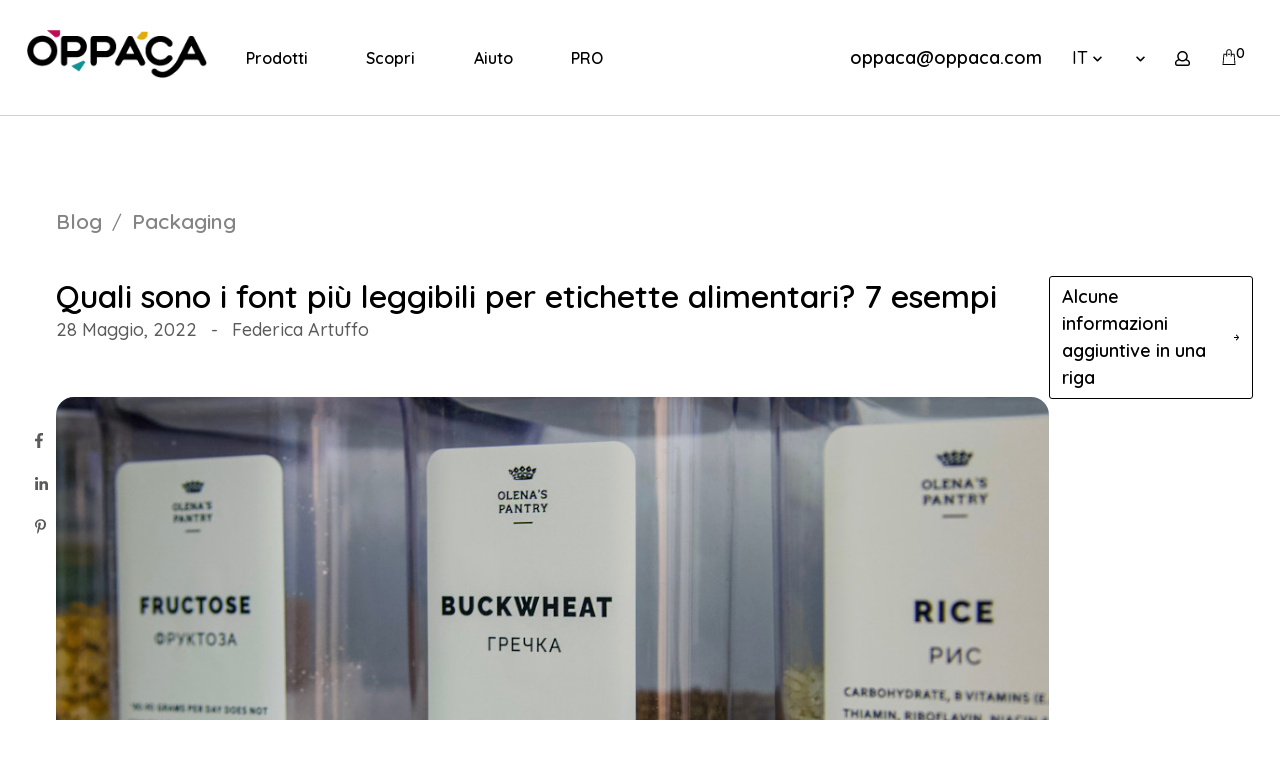

--- FILE ---
content_type: text/html; charset=UTF-8
request_url: https://www.oppaca.com/blog/font-color/font-leggibili-etichette-alimentari
body_size: 18231
content:
<!doctype html><html lang="it"><head>        
    <meta charset="utf-8">
    <meta name="viewport" content="width=device-width,initial-scale=1.0">
    <title>7 esempi di font leggibili per etichette alimentari? | Oppaca</title>
    
      <link rel="shortcut icon" href="https://www.oppaca.com/hubfs/Oppaca_Favicon-2.jpg">
    
    <meta name="description" content="La parola d’ordine per le etichette alimentari e leggibilità, soprattutto quando si tratta di dover scrivere dati fondamentali.">
    <meta name="p:domain_verify" content="0c20a41be9b9f6a81a4f90c515658cd2">
    
    
      
    
    
    
    <meta name="viewport" content="width=device-width, initial-scale=1">

    
    <meta property="og:description" content="La parola d’ordine per le etichette alimentari e leggibilità, soprattutto quando si tratta di dover scrivere dati fondamentali.">
    <meta property="og:title" content="7 esempi di font leggibili per etichette alimentari? | Oppaca">
    <meta name="twitter:description" content="La parola d’ordine per le etichette alimentari e leggibilità, soprattutto quando si tratta di dover scrivere dati fondamentali.">
    <meta name="twitter:title" content="7 esempi di font leggibili per etichette alimentari? | Oppaca">

    

    
    <style>
a.cta_button{-moz-box-sizing:content-box !important;-webkit-box-sizing:content-box !important;box-sizing:content-box !important;vertical-align:middle}.hs-breadcrumb-menu{list-style-type:none;margin:0px 0px 0px 0px;padding:0px 0px 0px 0px}.hs-breadcrumb-menu-item{float:left;padding:10px 0px 10px 10px}.hs-breadcrumb-menu-divider:before{content:'›';padding-left:10px}.hs-featured-image-link{border:0}.hs-featured-image{float:right;margin:0 0 20px 20px;max-width:50%}@media (max-width: 568px){.hs-featured-image{float:none;margin:0;width:100%;max-width:100%}}.hs-screen-reader-text{clip:rect(1px, 1px, 1px, 1px);height:1px;overflow:hidden;position:absolute !important;width:1px}
</style>

<link rel="stylesheet" href="https://www.oppaca.com/hubfs/hub_generated/template_assets/1/56365038631/1744253386924/template_main.min.css">
<link rel="stylesheet" href="https://www.oppaca.com/hubfs/hub_generated/template_assets/1/56364994048/1744253384015/template_blog.min.css">
<link rel="stylesheet" href="https://www.oppaca.com/hubfs/hub_generated/template_assets/1/56364992935/1744253383049/template_theme-overrides.min.css">
<link rel="stylesheet" href="https://www.oppaca.com/hubfs/hub_generated/module_assets/1/70168944965/1744306361255/module_env.min.css">

  <style>
    :root {
      --color-buttonPrimary: #000000;
      --borderColor-buttonPrimary: #000000;
      --bgColor-buttonPrimary: #FFFFFF;

      --color-buttonPrimary-active: #FFFFFF;
      --borderColor-buttonPrimary-active: #119393;
      --bgColor-buttonPrimary-active: #119393;
      --shadow-buttonPrimary-active: none;

      --color-buttonPrimary-hover: var(--color-buttonPrimary-active);
      --borderColor-buttonPrimary-hover: var(--borderColor-buttonPrimary-active);
      --bgColor-buttonPrimary-hover: var(--bgColor-buttonPrimary-active);
      --shadow-buttonPrimary-hover: none;

      --color-buttonPrimary-focus: var(--color-buttonPrimary-active);;
      --borderColor-buttonPrimary-focus: var(--borderColor-buttonPrimary-active);
      --bgColor-buttonPrimary-focus: var(--bgColor-buttonPrimary-active);
      --shadow-buttonPrimary-focus: none;

      --color-link: #000000;
      --borderColor-link: transparent;
      --color-link-hover: var(--color-link);
      --borderColor-link-hover: var(--color-link);

      --borderColor-input: #D0D0D0;
      --borderColor-input-focus: #00C6AB;
      --shadow-input-focus: none;
      --borderColor-input-hover: #00C6AB;
      --shadow-input-hover: none;
      --bgColor-input-checked: #00C6AB;

      --color-badge: #00C6AB;
      --color-badge-active: #fff;
      --borderColor-badge-active: #00C6AB;
      --bgColor-badge-active: #00C6AB;

      --color-inputIcon: #00C6AB;
      --color-inputIcon-focus: #00C6AB;
      --color-inputIcon-hover: #00C6AB;
      --color-icon: #00C6AB;
    }

    .snipcart-sidecart--opened main, .snipcart-sidecart--opened .header, .snipcart-sidecart--opened .footer {
      opacity: 0.3;
    }

    #snipcart * {
      font-family: Quicksand, sans-serif;
    }

    #snipcart .snipcart-input {
      border-style: none;
    }

    #snipcart .snipcart-input path {
      fill: currentColor;
    }

    #snipcart .snipcart-form__select:hover {
      border-color: #D0D0D0;
    }

    #snipcart .snipcart-input__input:focus, #snipcart .snipcart-form__select:focus, #snipcart .snipcart-form__select:focus-within {
      outline: auto #00C6AB;
    }

    body.dark-mode .snipcart h1, body.dark-mode .snipcart .h1-style,
    body.dark-mode .snipcart h2, body.dark-mode .snipcart .h2-style,
    body.dark-mode .snipcart h3, body.dark-mode .snipcart .h3-style,
    body.dark-mode .snipcart h4, body.dark-mode .snipcart .h4-style,
    body.dark-mode .snipcart h5, body.dark-mode .snipcart .h5-style,
    body.dark-mode .snipcart h6, body.dark-mode .snipcart .h6-style,
    body.dark-mode .snipcart a {
      color: inherit;
    }
  </style>

<link rel="stylesheet" href="https://www.oppaca.com/hubfs/hub_generated/module_assets/1/64228702377/1744306290963/module_mega-menu.min.css">
<link rel="stylesheet" href="/hs/hsstatic/cos-LanguageSwitcher/static-1.336/sass/LanguageSwitcher.css">
<link rel="stylesheet" href="https://www.oppaca.com/hubfs/hub_generated/module_assets/1/56372368538/1744306251408/module_cart-icon.min.css">
<link rel="stylesheet" href="https://www.oppaca.com/hubfs/hub_generated/module_assets/1/70426993561/1744306363590/module_blog-cta-text.min.css">
<link rel="stylesheet" href="https://www.oppaca.com/hubfs/hub_generated/module_assets/1/56364416300/1744306229743/module_related-post-listing.min.css">
<link rel="stylesheet" href="https://www.oppaca.com/hubfs/hub_generated/module_assets/1/56362558536/1744306222719/module_social-follow.min.css">

<style>
  #hs_cos_wrapper_widget_1645697681997 .social-links__icon {
    background-color: rgba(255, 255, 255,0.0);
    border-radius: 4px;
  }
  #hs_cos_wrapper_widget_1645697681997 .social-links__icon svg {
    fill: rgba(0, 0, 0,1.0);
    width: 20px;
    height: 20px;
  }
  #hs_cos_wrapper_widget_1645697681997 .social-links__icon:hover,
  #hs_cos_wrapper_widget_1645697681997 .social-links__icon:focus,
  #hs_cos_wrapper_widget_1645697681997 .social-links__icon:active {
    background-color: rgba(255, 255, 255,0.0);
  }
  #hs_cos_wrapper_widget_1645697681997 .social-links__icon:hover svg,
  #hs_cos_wrapper_widget_1645697681997 .social-links__icon:focus svg,
  #hs_cos_wrapper_widget_1645697681997 .social-links__icon:active svg {
    fill: rgba(0, 0, 0,1.0);
  }

  


  body.dark-mode #hs_cos_wrapper_widget_1645697681997 .social-links__icon {
    background-color: rgba(255, 255, 255,0.0);
    border-radius: 4px;
  }
  body.dark-mode #hs_cos_wrapper_widget_1645697681997 .social-links__icon svg {
    fill: rgba(255, 255, 255,1.0);
    width: 20px;
    height: 20px;
  }
  body.dark-mode #hs_cos_wrapper_widget_1645697681997 .social-links__icon:hover,
  body.dark-mode #hs_cos_wrapper_widget_1645697681997 .social-links__icon:focus,
  body.dark-mode #hs_cos_wrapper_widget_1645697681997 .social-links__icon:active {
    background-color: rgba(255, 255, 255,0.0);
  }
  body.dark-mode #hs_cos_wrapper_widget_1645697681997 .social-links__icon:hover svg,
  body.dark-mode #hs_cos_wrapper_widget_1645697681997 .social-links__icon:focus svg,
  body.dark-mode #hs_cos_wrapper_widget_1645697681997 .social-links__icon:active svg {
    fill: rgba(255, 255, 255,1.0);
  }
</style>

<link rel="stylesheet" href="https://www.oppaca.com/hubfs/hub_generated/module_assets/1/67024400412/1744306317417/module_icons-list.min.css">

<style>
	#hs_cos_wrapper_payments .icon svg {
		x: {color=#000000, opacity=100, rgba=rgba(0, 0, 0, 1), rgb=rgb(0, 0, 0), hex=#000000, css=#000000};
		fill: rgba(0, 0, 0,1.0);
		width: 30px;
		height: 30px;
	}
</style>

<style>
  @font-face {
    font-family: "Quicksand";
    font-weight: 700;
    font-style: normal;
    font-display: swap;
    src: url("/_hcms/googlefonts/Quicksand/700.woff2") format("woff2"), url("/_hcms/googlefonts/Quicksand/700.woff") format("woff");
  }
  @font-face {
    font-family: "Quicksand";
    font-weight: 500;
    font-style: normal;
    font-display: swap;
    src: url("/_hcms/googlefonts/Quicksand/500.woff2") format("woff2"), url("/_hcms/googlefonts/Quicksand/500.woff") format("woff");
  }
  @font-face {
    font-family: "Quicksand";
    font-weight: 600;
    font-style: normal;
    font-display: swap;
    src: url("/_hcms/googlefonts/Quicksand/600.woff2") format("woff2"), url("/_hcms/googlefonts/Quicksand/600.woff") format("woff");
  }
  @font-face {
    font-family: "Quicksand";
    font-weight: 400;
    font-style: normal;
    font-display: swap;
    src: url("/_hcms/googlefonts/Quicksand/regular.woff2") format("woff2"), url("/_hcms/googlefonts/Quicksand/regular.woff") format("woff");
  }
  @font-face {
    font-family: "Quicksand";
    font-weight: 700;
    font-style: normal;
    font-display: swap;
    src: url("/_hcms/googlefonts/Quicksand/700.woff2") format("woff2"), url("/_hcms/googlefonts/Quicksand/700.woff") format("woff");
  }
</style>

<!-- Editor Styles -->
<style id="hs_editor_style" type="text/css">
/* HubSpot Styles (default) */
.Social_Links-row-0-margin {
  margin-top: px !important;
  margin-bottom: 16px !important;
}
.Social_Links-row-1-margin {
  margin-top: 12px !important;
  margin-bottom: px !important;
}
.Social_Links-row-2-margin {
  margin-top: 24px !important;
  margin-bottom: px !important;
}
.Social_Links-row-3-margin {
  margin-top: 32px !important;
  margin-bottom: px !important;
}
</style>
    

    

<script type="text/javascript">
  window.smartlook||(function(d) {
    var o=smartlook=function(){ o.api.push(arguments)},h=d.getElementsByTagName('head')[0];
    var c=d.createElement('script');o.api=new Array();c.async=true;c.type='text/javascript';
    c.charset='utf-8';c.src='https://web-sdk.smartlook.com/recorder.js';h.appendChild(c);
    })(document);
    smartlook('init', '5aa821a4db660fe35b82c3b434aebc7f88323911', { region: 'eu' });
</script>
<!-- Global site tag (gtag.js) - Google Analytics -->
<script async src="https://www.googletagmanager.com/gtag/js?id=UA-230148893-1">
</script>
<script>
  window.dataLayer = window.dataLayer || [];
  function gtag(){dataLayer.push(arguments);}
  gtag('js', new Date());

  gtag('config', 'UA-230148893-1');
</script>
<link rel="amphtml" href="https://www.oppaca.com/blog/font-color/font-leggibili-etichette-alimentari?hs_amp=true">

<meta property="og:image" content="https://www.oppaca.com/hubfs/Imported_Blog_Media/copertina-Apr-13-2022-04-26-08-30-PM.jpg">
<meta property="og:image:width" content="1290">
<meta property="og:image:height" content="450">

<meta name="twitter:image" content="https://www.oppaca.com/hubfs/Imported_Blog_Media/copertina-Apr-13-2022-04-26-08-30-PM.jpg">


<meta property="og:url" content="https://www.oppaca.com/blog/font-color/font-leggibili-etichette-alimentari">
<meta name="twitter:card" content="summary_large_image">

<link rel="canonical" href="https://www.oppaca.com/blog/font-color/font-leggibili-etichette-alimentari">

<meta property="og:type" content="article">
<link rel="alternate" type="application/rss+xml" href="https://www.oppaca.com/blog/rss.xml">
<meta name="twitter:domain" content="www.oppaca.com">
<script src="//platform.linkedin.com/in.js" type="text/javascript">
    lang: it_IT
</script>

<meta http-equiv="content-language" content="it">
<link rel="alternate" hreflang="en" href="https://www.oppaca.com/en/blog/what-are-most-readable-fonts-food-labels-7-modern-examples">
<link rel="alternate" hreflang="it" href="https://www.oppaca.com/blog/font-color/font-leggibili-etichette-alimentari">






    <link rel="stylesheet" href="https://cdn.snipcart.com/themes/v3.2.1/default/snipcart.css">    
  <meta name="generator" content="HubSpot"></head>

  
  
  
  
    
    
  

  <body class="light-mode">
    <div class="body-wrapper   hs-content-id-71017492254 hs-blog-post hs-blog-id-45334901531">
      
        <div data-global-resource-path="bitbull-theme/templates/partials/header.html"><div class="new-header-wrapper bg-default mb-8">
	<div class="new-header-container content-wrapper" id="new-header">
	
		<div class="new-header-logo">
			<div id="hs_cos_wrapper_logo" class="hs_cos_wrapper hs_cos_wrapper_widget hs_cos_wrapper_type_module" style="" data-hs-cos-general-type="widget" data-hs-cos-type="module">


<div class="logo">
  <a href="https://www.oppaca.com?hsLang=it">
        
      <img src="https://www.oppaca.com/hubfs/OPPACA%20LOGO_White-1.png" alt="Oppaca">
    
  </a>
</div></div>
		</div>
	
		<nav class="new-header-nav">
			

<div class="mega-menu not-ready bg-default">

	<div class="mega-menu-info-bar my-4 justify-between">
		<div class="mega-menu-account">
			<a class="logged-in snipcart-customer-signin">Account</a>
			<a class="not-logged-in snipcart-customer-signin">Accedi</a>
		</div>
		<div class="mega-menu-email">
			<a href="mailto:oppaca@oppaca.com" rel="noopener">oppaca@oppaca.com</a> 
		</div>
	</div>

	<ul class="mega-menu-level-1">
		
			
			<li class="mega-menu-item has-children">
				<div class="mega-menu-item-summary">
					<div class="mega-menu-item-left">
						<div class="mega-menu-item-title">
							<a href="https://www.oppaca.com/prodotti?hsLang=it">
								Prodotti
							</a>
						</div>
						<div class="mega-menu-item-subtitle no-desktop -mt-2 mb-2">
							Inizia ad esplorare
						</div>
					</div>

					<!-- Mobile / Tablet -->
					
						<div class="mega-menu-item-arrow no-desktop mega-menu-item-expander">
							<span id="hs_cos_wrapper_mega-menu_" class="hs_cos_wrapper hs_cos_wrapper_widget hs_cos_wrapper_type_icon" style="" data-hs-cos-general-type="widget" data-hs-cos-type="icon"><svg version="1.0" xmlns="http://www.w3.org/2000/svg" viewbox="0 0 448 512" aria-hidden="true"><g id="arrow-down1_layer"><path d="M413.1 222.5l22.2 22.2c9.4 9.4 9.4 24.6 0 33.9L241 473c-9.4 9.4-24.6 9.4-33.9 0L12.7 278.6c-9.4-9.4-9.4-24.6 0-33.9l22.2-22.2c9.5-9.5 25-9.3 34.3.4L184 343.4V56c0-13.3 10.7-24 24-24h32c13.3 0 24 10.7 24 24v287.4l114.8-120.5c9.3-9.8 24.8-10 34.3-.4z" /></g></svg></span>
						</div>
					

				</div>
				<div class="mega-menu-item-details no-desktop"> 
					<ul class="mega-menu-level-2">
						
							<li>
								<a href="https://www.oppaca.com/categorie/etichette-adesive?hsLang=it">Etichette adesive</a>
							</li>
						
							<li>
								<a href="https://www.oppaca.com/categorie/packaging-flessibile?hsLang=it">Packaging flessibile</a>
							</li>
						
							<li>
								<a href="https://www.oppaca.com/categorie/scatole-personalizzate?hsLang=it">Packaging cartoncino</a>
							</li>
						
							<li>
								<a href="https://www.oppaca.com/categorie/cartellini?hsLang=it">Cartellini</a>
							</li>
						
							<li>
								<a href="https://www.oppaca.com/categorie/capsule-prodotto?hsLang=it">Capsule</a>
							</li>
						
							<li>
								<a href="https://www.oppaca.com/categorie/prova-di-stampa?hsLang=it">Prove di stampa</a>
							</li>
						
							<li>
								<a href="https://www.oppaca.com/prodotti/campionario-etichette?hsLang=it">Campionari</a>
							</li>
						
							<li>
								<a href="https://www.oppaca.com/prodotti/consulenza-grafica?hsLang=it">Consulenza grafica</a>
							</li>
						
					</ul>
				</div>
				<div class="mega-menu-overlay desktop-only out">
					<!-- Desktop mega menu details -->
					<div class="mega-menu-overlay-contents bg-default">
						<div class="content-wrapper mega-menu-item-expanded-details flex">
							
							<div class="w-56">
								<ul class="flex flex-col">
									
										<li class="my-1">
											<a href="https://www.oppaca.com/categorie/etichette-adesive?hsLang=it" class="mega-menu-list-child-item text-sm">Etichette adesive</a>
										</li>
									
										<li class="my-1">
											<a href="https://www.oppaca.com/categorie/packaging-flessibile?hsLang=it" class="mega-menu-list-child-item text-sm">Packaging flessibile</a>
										</li>
									
										<li class="my-1">
											<a href="https://www.oppaca.com/categorie/scatole-personalizzate?hsLang=it" class="mega-menu-list-child-item text-sm">Packaging cartoncino</a>
										</li>
									
										<li class="my-1">
											<a href="https://www.oppaca.com/categorie/cartellini?hsLang=it" class="mega-menu-list-child-item text-sm">Cartellini</a>
										</li>
									
										<li class="my-1">
											<a href="https://www.oppaca.com/categorie/capsule-prodotto?hsLang=it" class="mega-menu-list-child-item text-sm">Capsule</a>
										</li>
									
										<li class="my-1">
											<a href="https://www.oppaca.com/categorie/prova-di-stampa?hsLang=it" class="mega-menu-list-child-item text-sm">Prove di stampa</a>
										</li>
									
										<li class="my-1">
											<a href="https://www.oppaca.com/prodotti/campionario-etichette?hsLang=it" class="mega-menu-list-child-item text-sm">Campionari</a>
										</li>
									
										<li class="my-1">
											<a href="https://www.oppaca.com/prodotti/consulenza-grafica?hsLang=it" class="mega-menu-list-child-item text-sm">Consulenza grafica</a>
										</li>
									
								</ul>
							</div>

							<div class="flex-1 flex flex-row justify-evenly gap-4">
								
									
	<div class="card mega-menu-card">
		<div class="card-image relative">
			
				<a href="https://www.oppaca.com/categorie/etichette-adesive?hsLang=it">
			
			<img class="absolute inset-0" src="https://www.oppaca.com/hubfs/Etichette%20Adesive/Categoria%20Etichette%20ok.jpg">
			
				</a>
			
		</div>
		<div class="card-title text-sm">
			
				<a href="https://www.oppaca.com/categorie/etichette-adesive?hsLang=it">Etichette adesive</a>
			
		</div>
		<div class="card-subtitle text-xs text-subtitle">
			
				<a href="https://www.oppaca.com/categorie/etichette-adesive?hsLang=it" class="text-subtitle"><div>Personalizza le tue etichette, scegli supporto e lavorazioni</div></a>
			
		</div>
	</div>

								
									
	<div class="card mega-menu-card">
		<div class="card-image relative">
			
				<a href="https://www.oppaca.com/categorie/capsule-prodotto?hsLang=it">
			
			<img class="absolute inset-0" src="https://www.oppaca.com/hubfs/Capsule/Categoria%20Capsule%20ok.jpg">
			
				</a>
			
		</div>
		<div class="card-title text-sm">
			
				<a href="https://www.oppaca.com/categorie/capsule-prodotto?hsLang=it">Capsule</a>
			
		</div>
		<div class="card-subtitle text-xs text-subtitle">
			
				<a href="https://www.oppaca.com/categorie/capsule-prodotto?hsLang=it" class="text-subtitle">Scegli le capsule più adatte al tuo prodotto! Tanti colori disponibili</a>
			
		</div>
	</div>

								
									
	<div class="card mega-menu-card">
		<div class="card-image relative">
			
				<a href="https://www.oppaca.com/prodotti/campionario-etichette?hsLang=it">
			
			<img class="absolute inset-0" src="https://www.oppaca.com/hubfs/Campionario%20Etichette/Campionario%20Etichette%20ok.jpeg">
			
				</a>
			
		</div>
		<div class="card-title text-sm">
			
				<a href="https://www.oppaca.com/prodotti/campionario-etichette?hsLang=it">Campionari</a>
			
		</div>
		<div class="card-subtitle text-xs text-subtitle">
			
				<a href="https://www.oppaca.com/prodotti/campionario-etichette?hsLang=it" class="text-subtitle">Richiedi il campionario di Oppaca con tutte le carte e le lavorazioni</a>
			
		</div>
	</div>

								
									
	<div class="card mega-menu-card">
		<div class="card-image relative">
			
				<a href="https://www.oppaca.com/categorie/prova-di-stampa?hsLang=it">
			
			<img class="absolute inset-0" src="https://www.oppaca.com/hubfs/Prove%20di%20stampa/Categoria%20Prove%20di%20stampa%20ok.jpg">
			
				</a>
			
		</div>
		<div class="card-title text-sm">
			
				<a href="https://www.oppaca.com/categorie/prova-di-stampa?hsLang=it">Prove di stampa</a>
			
		</div>
		<div class="card-subtitle text-xs text-subtitle">
			
				<a href="https://www.oppaca.com/categorie/prova-di-stampa?hsLang=it" class="text-subtitle"><div>Prova a stampare il tuo packaging e togliti ogni dubbio </div></a>
			
		</div>
	</div>

								
							</div>

						</div>
					</div>
				</div>
			</li>
		
			
			<li class="mega-menu-item has-children">
				<div class="mega-menu-item-summary">
					<div class="mega-menu-item-left">
						<div class="mega-menu-item-title">
							<a href="https://www.oppaca.com/chi-siamo?hsLang=it">
								Scopri
							</a>
						</div>
						<div class="mega-menu-item-subtitle no-desktop -mt-2 mb-2">
							Conosciamoci meglio
						</div>
					</div>

					<!-- Mobile / Tablet -->
					
						<div class="mega-menu-item-arrow no-desktop mega-menu-item-expander">
							<span id="hs_cos_wrapper_mega-menu_" class="hs_cos_wrapper hs_cos_wrapper_widget hs_cos_wrapper_type_icon" style="" data-hs-cos-general-type="widget" data-hs-cos-type="icon"><svg version="1.0" xmlns="http://www.w3.org/2000/svg" viewbox="0 0 448 512" aria-hidden="true"><g id="arrow-down2_layer"><path d="M413.1 222.5l22.2 22.2c9.4 9.4 9.4 24.6 0 33.9L241 473c-9.4 9.4-24.6 9.4-33.9 0L12.7 278.6c-9.4-9.4-9.4-24.6 0-33.9l22.2-22.2c9.5-9.5 25-9.3 34.3.4L184 343.4V56c0-13.3 10.7-24 24-24h32c13.3 0 24 10.7 24 24v287.4l114.8-120.5c9.3-9.8 24.8-10 34.3-.4z" /></g></svg></span>
						</div>
					

				</div>
				<div class="mega-menu-item-details no-desktop"> 
					<ul class="mega-menu-level-2">
						
							<li>
								<a href="https://www.oppaca.com/chi-siamo?hsLang=it">Chi siamo</a>
							</li>
						
							<li>
								<a href="https://www.oppaca.com/blog">Blog</a>
							</li>
						
							<li>
								<a href="https://www.oppaca.com/spedizioni?hsLang=it">Spedizioni</a>
							</li>
						
							<li>
								<a href="https://www.oppaca.com/metodi-di-pagamento?hsLang=it">Metodi di pagamento</a>
							</li>
						
					</ul>
				</div>
				<div class="mega-menu-overlay desktop-only out">
					<!-- Desktop mega menu details -->
					<div class="mega-menu-overlay-contents bg-default">
						<div class="content-wrapper mega-menu-item-expanded-details flex">
							
							<div class="w-56">
								<ul class="flex flex-col">
									
										<li class="my-1">
											<a href="https://www.oppaca.com/chi-siamo?hsLang=it" class="mega-menu-list-child-item text-sm">Chi siamo</a>
										</li>
									
										<li class="my-1">
											<a href="https://www.oppaca.com/blog" class="mega-menu-list-child-item text-sm">Blog</a>
										</li>
									
										<li class="my-1">
											<a href="https://www.oppaca.com/spedizioni?hsLang=it" class="mega-menu-list-child-item text-sm">Spedizioni</a>
										</li>
									
										<li class="my-1">
											<a href="https://www.oppaca.com/metodi-di-pagamento?hsLang=it" class="mega-menu-list-child-item text-sm">Metodi di pagamento</a>
										</li>
									
								</ul>
							</div>

							<div class="flex-1 flex flex-row justify-evenly gap-4">
								
									
	<div class="card mega-menu-card">
		<div class="card-image relative">
			
				<a href="https://www.oppaca.com/blog">
			
			<img class="absolute inset-0" src="https://www.oppaca.com/hubfs/bLOG/Packaging.jpg">
			
				</a>
			
		</div>
		<div class="card-title text-sm">
			
				<a href="https://www.oppaca.com/blog">Packaging</a>
			
		</div>
		<div class="card-subtitle text-xs text-subtitle">
			
				<a href="https://www.oppaca.com/blog" class="text-subtitle"><div>Tanti spunti e curiosità sul mondo del packaging</div></a>
			
		</div>
	</div>

								
									
	<div class="card mega-menu-card">
		<div class="card-image relative">
			
				<a href="https://www.oppaca.com/blog">
			
			<img class="absolute inset-0" src="https://www.oppaca.com/hubfs/bLOG/Stampa.jpg">
			
				</a>
			
		</div>
		<div class="card-title text-sm">
			
				<a href="https://www.oppaca.com/blog">Stampa</a>
			
		</div>
		<div class="card-subtitle text-xs text-subtitle">
			
				<a href="https://www.oppaca.com/blog" class="text-subtitle"><div>Scopri tutto quello che c'è da sapere sui metodi di stampa</div></a>
			
		</div>
	</div>

								
									
	<div class="card mega-menu-card">
		<div class="card-image relative">
			
				<a href="https://www.oppaca.com/blog">
			
			<img class="absolute inset-0" src="https://www.oppaca.com/hubfs/bLOG/Sostenibilit%C3%A0.jpg">
			
				</a>
			
		</div>
		<div class="card-title text-sm">
			
				<a href="https://www.oppaca.com/blog">Sostenibilità</a>
			
		</div>
		<div class="card-subtitle text-xs text-subtitle">
			
				<a href="https://www.oppaca.com/blog" class="text-subtitle"><div>Il futuro del packaging deve essere sostenibile! Leggi le novità</div></a>
			
		</div>
	</div>

								
									
	<div class="card mega-menu-card">
		<div class="card-image relative">
			
				<a href="https://www.oppaca.com/blog">
			
			<img class="absolute inset-0" src="https://www.oppaca.com/hubfs/bLOG/Tutorial.jpg">
			
				</a>
			
		</div>
		<div class="card-title text-sm">
			
				<a href="https://www.oppaca.com/blog">Tutorial</a>
			
		</div>
		<div class="card-subtitle text-xs text-subtitle">
			
				<a href="https://www.oppaca.com/blog" class="text-subtitle"><div>Tanti tutorial e guide create per te direttamente dal team di Oppaca</div></a>
			
		</div>
	</div>

								
							</div>

						</div>
					</div>
				</div>
			</li>
		
			
			<li class="mega-menu-item no-children">
				<div class="mega-menu-item-summary">
					<div class="mega-menu-item-left">
						<div class="mega-menu-item-title">
							<a href="https://www.oppaca.com/aiuto-faq?hsLang=it">
								Aiuto
							</a>
						</div>
						<div class="mega-menu-item-subtitle no-desktop -mt-2 mb-2">
							Hai bisogno di noi?
						</div>
					</div>

					<!-- Mobile / Tablet -->
					
						<div class="mega-menu-item-arrow no-desktop">							
							<a href="https://www.oppaca.com/aiuto-faq?hsLang=it">
								<span id="hs_cos_wrapper_mega-menu_" class="hs_cos_wrapper hs_cos_wrapper_widget hs_cos_wrapper_type_icon" style="" data-hs-cos-general-type="widget" data-hs-cos-type="icon"><svg version="1.0" xmlns="http://www.w3.org/2000/svg" viewbox="0 0 448 512" aria-hidden="true"><g id="arrow-right3_layer"><path d="M190.5 66.9l22.2-22.2c9.4-9.4 24.6-9.4 33.9 0L441 239c9.4 9.4 9.4 24.6 0 33.9L246.6 467.3c-9.4 9.4-24.6 9.4-33.9 0l-22.2-22.2c-9.5-9.5-9.3-25 .4-34.3L311.4 296H24c-13.3 0-24-10.7-24-24v-32c0-13.3 10.7-24 24-24h287.4L190.9 101.2c-9.8-9.3-10-24.8-.4-34.3z" /></g></svg></span>
							</a>							
						</div>
					

				</div>
				<div class="mega-menu-item-details no-desktop"> 
					<ul class="mega-menu-level-2">
						
							<li>
								<a href=""></a>
							</li>
						
					</ul>
				</div>
				<div class="mega-menu-overlay desktop-only out">
					<!-- Desktop mega menu details -->
					<div class="mega-menu-overlay-contents bg-default">
						<div class="content-wrapper mega-menu-item-expanded-details flex">
							
							<div class="w-56">
								<ul class="flex flex-col">
									
										<li class="my-1">
											<a href="" class="mega-menu-list-child-item text-sm"></a>
										</li>
									
								</ul>
							</div>

							<div class="flex-1 flex flex-row justify-evenly gap-4">
								
									
	<div class="card mega-menu-card">
		<div class="card-image relative">
			
			<img class="absolute inset-0" src="https://plchldr.co/i/260x150?&amp;bg=ff00ff&amp;fc=00000&amp;text=Placeholder">
			
		</div>
		<div class="card-title text-sm">
			
				
			
		</div>
		<div class="card-subtitle text-xs text-subtitle">
			
				
			
		</div>
	</div>

								
									
	<div class="card mega-menu-card">
		<div class="card-image relative">
			
			<img class="absolute inset-0" src="https://plchldr.co/i/260x150?&amp;bg=ff00ff&amp;fc=00000&amp;text=Placeholder">
			
		</div>
		<div class="card-title text-sm">
			
				
			
		</div>
		<div class="card-subtitle text-xs text-subtitle">
			
				
			
		</div>
	</div>

								
							</div>

						</div>
					</div>
				</div>
			</li>
		
			
			<li class="mega-menu-item no-children">
				<div class="mega-menu-item-summary">
					<div class="mega-menu-item-left">
						<div class="mega-menu-item-title">
							<a href="https://www.oppaca.com/oppaca-pro?hsLang=it">
								PRO
							</a>
						</div>
						<div class="mega-menu-item-subtitle no-desktop -mt-2 mb-2">
							Sei un professionista? Passa qui
						</div>
					</div>

					<!-- Mobile / Tablet -->
					
						<div class="mega-menu-item-arrow no-desktop">							
							<a href="https://www.oppaca.com/oppaca-pro?hsLang=it">
								<span id="hs_cos_wrapper_mega-menu_" class="hs_cos_wrapper hs_cos_wrapper_widget hs_cos_wrapper_type_icon" style="" data-hs-cos-general-type="widget" data-hs-cos-type="icon"><svg version="1.0" xmlns="http://www.w3.org/2000/svg" viewbox="0 0 448 512" aria-hidden="true"><g id="arrow-right4_layer"><path d="M190.5 66.9l22.2-22.2c9.4-9.4 24.6-9.4 33.9 0L441 239c9.4 9.4 9.4 24.6 0 33.9L246.6 467.3c-9.4 9.4-24.6 9.4-33.9 0l-22.2-22.2c-9.5-9.5-9.3-25 .4-34.3L311.4 296H24c-13.3 0-24-10.7-24-24v-32c0-13.3 10.7-24 24-24h287.4L190.9 101.2c-9.8-9.3-10-24.8-.4-34.3z" /></g></svg></span>
							</a>							
						</div>
					

				</div>
				<div class="mega-menu-item-details no-desktop"> 
					<ul class="mega-menu-level-2">
						
							<li>
								<a href=""></a>
							</li>
						
					</ul>
				</div>
				<div class="mega-menu-overlay desktop-only out">
					<!-- Desktop mega menu details -->
					<div class="mega-menu-overlay-contents bg-default">
						<div class="content-wrapper mega-menu-item-expanded-details flex">
							
							<div class="w-56">
								<ul class="flex flex-col">
									
										<li class="my-1">
											<a href="" class="mega-menu-list-child-item text-sm"></a>
										</li>
									
								</ul>
							</div>

							<div class="flex-1 flex flex-row justify-evenly gap-4">
								
									
	<div class="card mega-menu-card">
		<div class="card-image relative">
			
			<img class="absolute inset-0" src="https://plchldr.co/i/260x150?&amp;bg=ff00ff&amp;fc=00000&amp;text=Placeholder">
			
		</div>
		<div class="card-title text-sm">
			
				
			
		</div>
		<div class="card-subtitle text-xs text-subtitle">
			
				
			
		</div>
	</div>

								
									
	<div class="card mega-menu-card">
		<div class="card-image relative">
			
			<img class="absolute inset-0" src="https://plchldr.co/i/260x150?&amp;bg=ff00ff&amp;fc=00000&amp;text=Placeholder">
			
		</div>
		<div class="card-title text-sm">
			
				
			
		</div>
		<div class="card-subtitle text-xs text-subtitle">
			
				
			
		</div>
	</div>

								
							</div>

						</div>
					</div>
				</div>
			</li>
		
	</ul>
</div>
		</nav>
	
		<div class="new-header-middle">
			&nbsp;
		</div>
	
		<div class="new-header-right">
			<div class="new-header-menu-item new-header-email">
				<div id="hs_cos_wrapper_email" class="hs_cos_wrapper hs_cos_wrapper_widget hs_cos_wrapper_type_module widget-type-rich_text" style="" data-hs-cos-general-type="widget" data-hs-cos-type="module"><span id="hs_cos_wrapper_email_" class="hs_cos_wrapper hs_cos_wrapper_widget hs_cos_wrapper_type_rich_text" style="" data-hs-cos-general-type="widget" data-hs-cos-type="rich_text"><div style="font-size: 18px;"><a href="mailto:oppaca@oppaca.com" rel="noopener">oppaca@oppaca.com</a></div></span></div> 
			</div>
			<div class="new-header-menu-item">
				
					<div class="flex flex-row language-switcher cursor-pointer">
						<span id="hs_cos_wrapper_" class="hs_cos_wrapper hs_cos_wrapper_widget hs_cos_wrapper_type_language_switcher" style="" data-hs-cos-general-type="widget" data-hs-cos-type="language_switcher"><div class="lang_switcher_class">
   <div class="globe_class" onclick="">
       <ul class="lang_list_class">
           <li>
               <a class="lang_switcher_link" data-language="it" lang="it" href="https://www.oppaca.com/blog/font-color/font-leggibili-etichette-alimentari">Italiano</a>
           </li>
           <li>
               <a class="lang_switcher_link" data-language="en" lang="en" href="https://www.oppaca.com/en/blog/what-are-most-readable-fonts-food-labels-7-modern-examples">English</a>
           </li>
       </ul>
   </div>
</div></span>
						<div class="uppercase">it</div>
						<div class="ml-1 w-2"> <span id="hs_cos_wrapper_" class="hs_cos_wrapper hs_cos_wrapper_widget hs_cos_wrapper_type_icon" style="" data-hs-cos-general-type="widget" data-hs-cos-type="icon"><svg version="1.0" xmlns="http://www.w3.org/2000/svg" viewbox="0 0 448 512" aria-labelledby="chevron-down1" role="img"><title id="chevron-down1">chevron-down icon</title><g id="chevron-down1_layer"><path d="M207.029 381.476L12.686 187.132c-9.373-9.373-9.373-24.569 0-33.941l22.667-22.667c9.357-9.357 24.522-9.375 33.901-.04L224 284.505l154.745-154.021c9.379-9.335 24.544-9.317 33.901.04l22.667 22.667c9.373 9.373 9.373 24.569 0 33.941L240.971 381.476c-9.373 9.372-24.569 9.372-33.942 0z" /></g></svg></span> </div>
					</div>
				
			</div>
			<div class="new-header-menu-item">
				<div id="hs_cos_wrapper_currency-switch" class="hs_cos_wrapper hs_cos_wrapper_widget hs_cos_wrapper_type_module" style="" data-hs-cos-general-type="widget" data-hs-cos-type="module"><div class="flex flex-row currency-switcher cursor-pointer" id="currency-switch" v-cloak>
  
  <div>{{ store.current.symbol }}</div>
  <div class="select">
    <ul>
      <li v-for="currency in store.currencies" :key="currency.code" class="uppercase">
        <a @click="setCurrency(currency);">{{ currency.code }}</a>
      </li>
    </ul>
  </div>
  
  <div class="ml-1 w-2"> <span id="hs_cos_wrapper_currency-switch_" class="hs_cos_wrapper hs_cos_wrapper_widget hs_cos_wrapper_type_icon" style="" data-hs-cos-general-type="widget" data-hs-cos-type="icon"><svg version="1.0" xmlns="http://www.w3.org/2000/svg" viewbox="0 0 448 512" aria-labelledby="chevron-down2" role="img"><title id="chevron-down2">chevron-down icon</title><g id="chevron-down2_layer"><path d="M207.029 381.476L12.686 187.132c-9.373-9.373-9.373-24.569 0-33.941l22.667-22.667c9.357-9.357 24.522-9.375 33.901-.04L224 284.505l154.745-154.021c9.379-9.335 24.544-9.317 33.901.04l22.667 22.667c9.373 9.373 9.373 24.569 0 33.941L240.971 381.476c-9.373 9.372-24.569 9.372-33.942 0z" /></g></svg></span> </div>
</div></div>
			</div>
			<div class="new-header-menu-item new-header-account" title="Login / Register">
				<div class="snipcart-customer-signin cursor-pointer">
					<svg version="1.0" xmlns="http://www.w3.org/2000/svg" viewbox="0 0 512 512" aria-labelledby="user3" role="img"><title id="user3">user icon</title><g id="user3_layer"><path d="M423.309 291.025L402.221 285C431.798 243.89 436 202.294 436 180 436 80.649 355.484 0 256 0 156.649 0 76 80.516 76 180c0 22.299 4.198 63.884 33.779 105l-21.088 6.025C21.28 310.285 0 371.59 0 408.605v25.681C0 477.138 34.862 512 77.714 512h356.571C477.138 512 512 477.138 512 434.286v-25.681c0-36.247-20.725-98.161-88.691-117.58zM256 48c72.902 0 132 59.099 132 132s-59.098 132-132 132-132-59.099-132-132S183.098 48 256 48zm208 386.286c0 16.41-13.304 29.714-29.714 29.714H77.714C61.304 464 48 450.696 48 434.286v-25.681c0-33.167 21.987-62.316 53.878-71.427l46.103-13.172C162.683 335.058 200.427 360 256 360s93.317-24.942 108.019-35.994l46.103 13.172C442.013 346.29 464 375.438 464 408.605v25.681z" /></g></svg>
				</div>
			</div>
			<div class="new-header-menu-item new-header-cart">
				<div id="hs_cos_wrapper_cart_icon" class="hs_cos_wrapper hs_cos_wrapper_widget hs_cos_wrapper_type_module" style="" data-hs-cos-general-type="widget" data-hs-cos-type="module"><a href="/carrello?hsLang=it" class="cart new-cart">
  
  <div class="snipcart-cart-icon">
    <svg viewbox="0 0 64 64" fill="none" xmlns="http://www.w3.org/2000/svg" alt="" title="">
      <path fill-rule="evenodd" clip-rule="evenodd" d="M51.714 20.47L55 60H9l3.286-39.53h9.857v-6.588C22.143 8.424 26.556 4 32 4c5.444 0 9.857 4.424 9.857 9.882v6.589h9.857zM25.43 13.883v16.47h-3.286v-6.587h-6.834l-2.737 32.94h38.856l-2.737-32.94h-6.834v6.588h-3.286v-16.47c0-3.634-2.947-6.589-6.571-6.589-3.624 0-6.571 2.955-6.571 6.588zm3.285 9.883V20.47h6.572v3.294h-6.572z" fill="currentColor"></path>
    </svg>
    <span class="snipcart-items-count">0</span>
  </div>
</a></div>
			</div>
			<div class="new-header-menu-item new-header-mobile-menu-open-icon" onclick="javascript:mobileMenu.open()" title="Open main menu">
				<svg version="1.0" xmlns="http://www.w3.org/2000/svg" viewbox="0 0 448 512" aria-labelledby="bars4" role="img"><title id="bars4">bars icon</title><g id="bars4_layer"><path d="M16 132h416c8.837 0 16-7.163 16-16V76c0-8.837-7.163-16-16-16H16C7.163 60 0 67.163 0 76v40c0 8.837 7.163 16 16 16zm0 160h416c8.837 0 16-7.163 16-16v-40c0-8.837-7.163-16-16-16H16c-8.837 0-16 7.163-16 16v40c0 8.837 7.163 16 16 16zm0 160h416c8.837 0 16-7.163 16-16v-40c0-8.837-7.163-16-16-16H16c-8.837 0-16 7.163-16 16v40c0 8.837 7.163 16 16 16z" /></g></svg>
			</div>
			<div class="new-header-menu-item new-header-mobile-menu-close-icon" onclick="javascript:mobileMenu.close()" title="Close main menu">
				<svg version="1.0" xmlns="http://www.w3.org/2000/svg" viewbox="0 0 384 512" aria-labelledby="times5" role="img"><title id="times5">times icon</title><g id="times5_layer"><path d="M323.1 441l53.9-53.9c9.4-9.4 9.4-24.5 0-33.9L279.8 256l97.2-97.2c9.4-9.4 9.4-24.5 0-33.9L323.1 71c-9.4-9.4-24.5-9.4-33.9 0L192 168.2 94.8 71c-9.4-9.4-24.5-9.4-33.9 0L7 124.9c-9.4 9.4-9.4 24.5 0 33.9l97.2 97.2L7 353.2c-9.4 9.4-9.4 24.5 0 33.9L60.9 441c9.4 9.4 24.5 9.4 33.9 0l97.2-97.2 97.2 97.2c9.3 9.3 24.5 9.3 33.9 0z" /></g></svg>
			</div>
		</div>

	</div>
</div>

<script type="text/javascript">
	( function( win ) {
		
		const menuState = {
			get headerRef() {
				return document.getElementById( 'new-header' );
			},
		};

		function mobileMenu() {
			const mobileMenuState = {
				get opened() {
					return menuState.headerRef.classList.contains( 'mobile-menu-opened' );
				},
				set opened(f) {
					menuState.headerRef.classList.toggle( 'mobile-menu-opened', f );
					document.body.classList.toggle( 'mobile-menu-opened', f );
				}
			};

			function toggleMobileMenu() {
				mobileMenuState.opened ? closeMenu() : openMenu();
			}
			function closeMobileMenu() {
				if ( !mobileMenuState.opened ) return;
				mobileMenuState.opened = false;
			}
			function openMobileMenu() {
				if ( mobileMenuState.opened ) return;
				mobileMenuState.opened = true;
			}

			//  openMenu(); // DEBUG

			return {
				close: closeMobileMenu,
				open: openMobileMenu,
			};
		}

		win.mobileMenu = mobileMenu();

	})( window );

</script>

<style type="text/css">
	.hs-tools-menu {
		display: none !important; /* DEBUG */
	}
</style></div>
      

      
<main class="body-container-wrapper">
  <div class="body-container body-container--blog-post">
    <div class="content-wrapper">
      
      <article class="blog-post flex flex-col md:flex-row gap-4 lg:gap-8">
        
        <div class="hidden md:flex mt-32 items-center flex-col gap-4">
          
  <div id="hs_cos_wrapper_blog-social-sharing" class="hs_cos_wrapper hs_cos_wrapper_widget hs_cos_wrapper_type_module" style="" data-hs-cos-general-type="widget" data-hs-cos-type="module">
  
    
  

  
   
    
  

  
  
  
    
  

  <a href="http://www.facebook.com/share.php?u=https://www.oppaca.com/blog/font-color/font-leggibili-etichette-alimentari" class="social-share-icon" target="_blank" rel="noopener">
    <span id="hs_cos_wrapper_blog-social-sharing_" class="hs_cos_wrapper hs_cos_wrapper_widget hs_cos_wrapper_type_icon" style="" data-hs-cos-general-type="widget" data-hs-cos-type="icon"><svg version="1.0" xmlns="http://www.w3.org/2000/svg" viewbox="0 0 264 512" aria-labelledby="facebook-f1" role="img"><title id="facebook-f1">Share this blog post on Facebook</title><g id="facebook-f1_layer"><path d="M76.7 512V283H0v-91h76.7v-71.7C76.7 42.4 124.3 0 193.8 0c33.3 0 61.9 2.5 70.2 3.6V85h-48.2c-37.8 0-45.1 18-45.1 44.3V192H256l-11.7 91h-73.6v229" /></g></svg></span>
  </a>

  
    
  

  
   
    
  

  
  
  
    
  

  <a href="http://www.linkedin.com/shareArticle?mini=true&amp;url=https://www.oppaca.com/blog/font-color/font-leggibili-etichette-alimentari" class="social-share-icon" target="_blank" rel="noopener">
    <span id="hs_cos_wrapper_blog-social-sharing_" class="hs_cos_wrapper hs_cos_wrapper_widget hs_cos_wrapper_type_icon" style="" data-hs-cos-general-type="widget" data-hs-cos-type="icon"><svg version="1.0" xmlns="http://www.w3.org/2000/svg" viewbox="0 0 448 512" aria-labelledby="linkedin-in2" role="img"><title id="linkedin-in2">Share this blog post on LinkedIn</title><g id="linkedin-in2_layer"><path d="M100.3 480H7.4V180.9h92.9V480zM53.8 140.1C24.1 140.1 0 115.5 0 85.8 0 56.1 24.1 32 53.8 32c29.7 0 53.8 24.1 53.8 53.8 0 29.7-24.1 54.3-53.8 54.3zM448 480h-92.7V334.4c0-34.7-.7-79.2-48.3-79.2-48.3 0-55.7 37.7-55.7 76.7V480h-92.8V180.9h89.1v40.8h1.3c12.4-23.5 42.7-48.3 87.9-48.3 94 0 111.3 61.9 111.3 142.3V480z" /></g></svg></span>
  </a>

  
    
  

  
   
    
  

  
  
  
    
  

  <a href="https://pinterest.com/pin/create/button/?url=https://www.oppaca.com/blog/font-color/font-leggibili-etichette-alimentari" class="social-share-icon" target="_blank" rel="noopener">
    <span id="hs_cos_wrapper_blog-social-sharing_" class="hs_cos_wrapper hs_cos_wrapper_widget hs_cos_wrapper_type_icon" style="" data-hs-cos-general-type="widget" data-hs-cos-type="icon"><svg version="1.0" xmlns="http://www.w3.org/2000/svg" viewbox="0 0 384 512" aria-labelledby="pinterest-p3" role="img"><title id="pinterest-p3">Share this blog post on Pinterest</title><g id="pinterest-p3_layer"><path d="M204 6.5C101.4 6.5 0 74.9 0 185.6 0 256 39.6 296 63.6 296c9.9 0 15.6-27.6 15.6-35.4 0-9.3-23.7-29.1-23.7-67.8 0-80.4 61.2-137.4 140.4-137.4 68.1 0 118.5 38.7 118.5 109.8 0 53.1-21.3 152.7-90.3 152.7-24.9 0-46.2-18-46.2-43.8 0-37.8 26.4-74.4 26.4-113.4 0-66.2-93.9-54.2-93.9 25.8 0 16.8 2.1 35.4 9.6 50.7-13.8 59.4-42 147.9-42 209.1 0 18.9 2.7 37.5 4.5 56.4 3.4 3.8 1.7 3.4 6.9 1.5 50.4-69 48.6-82.5 71.4-172.8 12.3 23.4 44.1 36 69.3 36 106.2 0 153.9-103.5 153.9-196.8C384 71.3 298.2 6.5 204 6.5z" /></g></svg></span>
  </a>
</div>

        </div>

        
        <div class="flex-grow main-content">
          
          <div class="flex blog-breadcrumb items-start">
            <span><a href="https://www.oppaca.com/blog">Blog</a></span>
                
            
            <span><a href="https://www.oppaca.com/blog/tag/packaging">Packaging</a></span>          
          
          </div>
          

          
          <h1 class="blog-post__title"><span id="hs_cos_wrapper_name" class="hs_cos_wrapper hs_cos_wrapper_meta_field hs_cos_wrapper_type_text" style="" data-hs-cos-general-type="meta_field" data-hs-cos-type="text">Quali sono i font più leggibili per etichette alimentari? 7 esempi</span></h1>
          
          <div class="blog-post__meta">

            <div class="inline capitalize">
              <span class="md:hidden">28 mag, 2022</span>
              <span class="hidden md:inline">28 maggio, 2022</span>
            </div>

            <span class="mx-2">-</span>

            
            <a class="blog-post__author-name" href="https://www.oppaca.com/blog/author/federica-artuffo">Federica Artuffo</a>
          </div>

          
          <div class="flex md:hidden blog-post__social flex-row gap-8">
            
  <div id="hs_cos_wrapper_blog-social-sharing" class="hs_cos_wrapper hs_cos_wrapper_widget hs_cos_wrapper_type_module" style="" data-hs-cos-general-type="widget" data-hs-cos-type="module">
  
    
  

  
   
    
  

  
  
  
    
  

  <a href="http://www.facebook.com/share.php?u=https://www.oppaca.com/blog/font-color/font-leggibili-etichette-alimentari" class="social-share-icon" target="_blank" rel="noopener">
    <span id="hs_cos_wrapper_blog-social-sharing_" class="hs_cos_wrapper hs_cos_wrapper_widget hs_cos_wrapper_type_icon" style="" data-hs-cos-general-type="widget" data-hs-cos-type="icon"><svg version="1.0" xmlns="http://www.w3.org/2000/svg" viewbox="0 0 264 512" aria-labelledby="facebook-f1" role="img"><title id="facebook-f1">Share this blog post on Facebook</title><g id="facebook-f1_layer"><path d="M76.7 512V283H0v-91h76.7v-71.7C76.7 42.4 124.3 0 193.8 0c33.3 0 61.9 2.5 70.2 3.6V85h-48.2c-37.8 0-45.1 18-45.1 44.3V192H256l-11.7 91h-73.6v229" /></g></svg></span>
  </a>

  
    
  

  
   
    
  

  
  
  
    
  

  <a href="http://www.linkedin.com/shareArticle?mini=true&amp;url=https://www.oppaca.com/blog/font-color/font-leggibili-etichette-alimentari" class="social-share-icon" target="_blank" rel="noopener">
    <span id="hs_cos_wrapper_blog-social-sharing_" class="hs_cos_wrapper hs_cos_wrapper_widget hs_cos_wrapper_type_icon" style="" data-hs-cos-general-type="widget" data-hs-cos-type="icon"><svg version="1.0" xmlns="http://www.w3.org/2000/svg" viewbox="0 0 448 512" aria-labelledby="linkedin-in2" role="img"><title id="linkedin-in2">Share this blog post on LinkedIn</title><g id="linkedin-in2_layer"><path d="M100.3 480H7.4V180.9h92.9V480zM53.8 140.1C24.1 140.1 0 115.5 0 85.8 0 56.1 24.1 32 53.8 32c29.7 0 53.8 24.1 53.8 53.8 0 29.7-24.1 54.3-53.8 54.3zM448 480h-92.7V334.4c0-34.7-.7-79.2-48.3-79.2-48.3 0-55.7 37.7-55.7 76.7V480h-92.8V180.9h89.1v40.8h1.3c12.4-23.5 42.7-48.3 87.9-48.3 94 0 111.3 61.9 111.3 142.3V480z" /></g></svg></span>
  </a>

  
    
  

  
   
    
  

  
  
  
    
  

  <a href="https://pinterest.com/pin/create/button/?url=https://www.oppaca.com/blog/font-color/font-leggibili-etichette-alimentari" class="social-share-icon" target="_blank" rel="noopener">
    <span id="hs_cos_wrapper_blog-social-sharing_" class="hs_cos_wrapper hs_cos_wrapper_widget hs_cos_wrapper_type_icon" style="" data-hs-cos-general-type="widget" data-hs-cos-type="icon"><svg version="1.0" xmlns="http://www.w3.org/2000/svg" viewbox="0 0 384 512" aria-labelledby="pinterest-p3" role="img"><title id="pinterest-p3">Share this blog post on Pinterest</title><g id="pinterest-p3_layer"><path d="M204 6.5C101.4 6.5 0 74.9 0 185.6 0 256 39.6 296 63.6 296c9.9 0 15.6-27.6 15.6-35.4 0-9.3-23.7-29.1-23.7-67.8 0-80.4 61.2-137.4 140.4-137.4 68.1 0 118.5 38.7 118.5 109.8 0 53.1-21.3 152.7-90.3 152.7-24.9 0-46.2-18-46.2-43.8 0-37.8 26.4-74.4 26.4-113.4 0-66.2-93.9-54.2-93.9 25.8 0 16.8 2.1 35.4 9.6 50.7-13.8 59.4-42 147.9-42 209.1 0 18.9 2.7 37.5 4.5 56.4 3.4 3.8 1.7 3.4 6.9 1.5 50.4-69 48.6-82.5 71.4-172.8 12.3 23.4 44.1 36 69.3 36 106.2 0 153.9-103.5 153.9-196.8C384 71.3 298.2 6.5 204 6.5z" /></g></svg></span>
  </a>
</div>

          </div>

          
            <div class="blog-post__image-wrapper">
              <img class="blog-post__image" src="https://www.oppaca.com/hubfs/Imported_Blog_Media/copertina-Apr-13-2022-04-26-08-30-PM.jpg" loading="eager" alt="">
            </div>
          

          
          <section class="blog-post__body mb-8">
            <span id="hs_cos_wrapper_post_body" class="hs_cos_wrapper hs_cos_wrapper_meta_field hs_cos_wrapper_type_rich_text" style="" data-hs-cos-general-type="meta_field" data-hs-cos-type="rich_text"><!--more--><div class="blog-item--content">
<section class="w-section" id="blog-article">
<div class="grid"><br>
<section class="w-section" id="section-testo">
<div class="grid">
<div class="xs-12 s-12 m-12 l-12 xl-12 h1 w-text" id="w-text-169079">
<div class="w-text__text-body wysiwyg">
<h5 class="testo-2">L’etichetta alimentare deve riportare per legge tutte le informazioni utili al consumatore per effettuare una scelta consapevole di acquisto. Tali informazioni devono essere facilmente leggibili. Sia che tu stia per realizzare un’etichetta per olio, per miele o marmellata è importante che tu scelga dei <strong>font facilmente leggibili</strong> soprattutto per informazioni come la tabella nutrizionale, la capacità, il produttore e ovviamente il nome del prodotto. Per garantire la facilità di lettura bisogna innanzitutto partire dalla scelta del font giusto.</h5>
<h5 class="testo-2">Non tutti i font sono leggibili allo stesso modo e non tutti i font hanno la stessa fruibilità. I font possono essere divisi in diversi gruppi. Il primo gruppo di font è quello denominato "handwritten", ossia quella tipologia di font che imita la calligrafia umana. Si tratta di font dal grande impatto grafico ed estetico ma molto difficile da leggere. Tra i caratteri da evitare, per prediligere la leggibilità, oltre agli questi ci sono i serif, ossia i caratteri che presentano grazie e abbellimenti grafici.</h5>
<h5 class="testo-2">I <strong>font più leggibili per etichette alimentari</strong> risultano quindi essere i "sans serif" ossia i font senza grazie. Vediamo assieme alcuni esempi di <strong>font leggibili per etichette alimentari</strong> nuovi ed interessanti.</h5>
<div class="testo-2">&nbsp;</div>
<div class="testo-2">
<h3 style="line-height: 2.5;"><span style="color: #000000;">01 Naive Line Sans Font Family</span></h3>
</div>
</div>
</div>
<div class="xs-12 s-12 m-12 l-12 xl-12 h1 w-text" id="01-naive-line-sans-font-family">
<div class="w-text__text-body wysiwyg">
<div class="testo-2">La famiglia di caratteri&nbsp; <strong><a href="https://graphicriver.net/item/naive-line-sans-font-family/16686856?s_rank=1&amp;_ga=2.208887186.1279577930.1618833313-1564332967.1618651244">Naïve Line Sans</a></strong> è un sans serif molto semplice lineare e di facilissima lettura.</div>
<div class="testo-2">&nbsp;</div>
</div>
</div>
<div class="w-card w-card--text w-card--text-before" id="w-card-169084">
<div class="w-card__media-container">
<div class="w-card__media"><img alt="Naive Line Sans" class="w-card__img image image--no-align" src="https://www.oppaca.com/hs-fs/hubfs/Imported_Blog_Media/naive.jpg?width=750&amp;height=450&amp;name=naive.jpg" width="750" height="450" border="0" srcset="https://www.oppaca.com/hs-fs/hubfs/Imported_Blog_Media/naive.jpg?width=375&amp;height=225&amp;name=naive.jpg 375w, https://www.oppaca.com/hs-fs/hubfs/Imported_Blog_Media/naive.jpg?width=750&amp;height=450&amp;name=naive.jpg 750w, https://www.oppaca.com/hs-fs/hubfs/Imported_Blog_Media/naive.jpg?width=1125&amp;height=675&amp;name=naive.jpg 1125w, https://www.oppaca.com/hs-fs/hubfs/Imported_Blog_Media/naive.jpg?width=1500&amp;height=900&amp;name=naive.jpg 1500w, https://www.oppaca.com/hs-fs/hubfs/Imported_Blog_Media/naive.jpg?width=1875&amp;height=1125&amp;name=naive.jpg 1875w, https://www.oppaca.com/hs-fs/hubfs/Imported_Blog_Media/naive.jpg?width=2250&amp;height=1350&amp;name=naive.jpg 2250w" sizes="(max-width: 750px) 100vw, 750px"></div>
</div>
<h3 style="line-height: 2.5;"><span style="color: #000000;">&nbsp;02 Simplifica</span></h3>
</div>
<div class="xs-12 s-12 m-12 l-12 xl-12 h1 w-text" id="02-simplifica"><header class="w-text__header"></header>
<div class="w-text__text-body wysiwyg">
<div class="testo-2">Come si può intuire dal suo nome, il font <a href="https://www.behance.net/gallery/14209843/SIMPLIFICA-Typeface-Free"><strong>Simplifica</strong></a> realizzato da Kaiwa è un font leggibili pulito, semplice e dallo spessore uniforme.</div>
<div class="testo-2">&nbsp;</div>
</div>
</div>
<div class="w-card w-card--text w-card--text-before" id="w-card-169081">
<div class="w-card__media-container">
<div class="w-card__media"><img alt="Simplifica Font" class="w-card__img image image--no-align" src="https://www.oppaca.com/hs-fs/hubfs/Imported_Blog_Media/simpifica.jpg?width=750&amp;height=450&amp;name=simpifica.jpg" width="750" height="450" border="0" srcset="https://www.oppaca.com/hs-fs/hubfs/Imported_Blog_Media/simpifica.jpg?width=375&amp;height=225&amp;name=simpifica.jpg 375w, https://www.oppaca.com/hs-fs/hubfs/Imported_Blog_Media/simpifica.jpg?width=750&amp;height=450&amp;name=simpifica.jpg 750w, https://www.oppaca.com/hs-fs/hubfs/Imported_Blog_Media/simpifica.jpg?width=1125&amp;height=675&amp;name=simpifica.jpg 1125w, https://www.oppaca.com/hs-fs/hubfs/Imported_Blog_Media/simpifica.jpg?width=1500&amp;height=900&amp;name=simpifica.jpg 1500w, https://www.oppaca.com/hs-fs/hubfs/Imported_Blog_Media/simpifica.jpg?width=1875&amp;height=1125&amp;name=simpifica.jpg 1875w, https://www.oppaca.com/hs-fs/hubfs/Imported_Blog_Media/simpifica.jpg?width=2250&amp;height=1350&amp;name=simpifica.jpg 2250w" sizes="(max-width: 750px) 100vw, 750px"></div>
</div>
<div class="w-card__text-container">&nbsp;</div>
</div>
<div class="xs-12 s-12 m-12 l-12 xl-12 h1 w-text" id="03-mohave"><header class="w-text__header">
<h3 style="line-height: 2.5;"><span style="color: #000000;">03 Mohave</span></h3>
</header>
<div class="w-text__text-body wysiwyg">
<div class="testo-2">Il <a href="https://www.behance.net/gallery/8668939/Mohave-Typefaces"><strong>Mohave</strong></a> è un font progettato da Gumpita Rahayu particolarmente indicato per testi di grandi dimensioni come il nome del prodotto o la capacità.</div>
<div class="testo-2">&nbsp;</div>
</div>
</div>
<div class="w-card w-card--text w-card--text-before" id="w-card-169086">
<div class="w-card__media-container">
<div class="w-card__media"><img alt="Mohave font" class="w-card__img image image--no-align" src="https://www.oppaca.com/hs-fs/hubfs/Imported_Blog_Media/mohave.jpg?width=750&amp;height=450&amp;name=mohave.jpg" width="750" height="450" border="0" srcset="https://www.oppaca.com/hs-fs/hubfs/Imported_Blog_Media/mohave.jpg?width=375&amp;height=225&amp;name=mohave.jpg 375w, https://www.oppaca.com/hs-fs/hubfs/Imported_Blog_Media/mohave.jpg?width=750&amp;height=450&amp;name=mohave.jpg 750w, https://www.oppaca.com/hs-fs/hubfs/Imported_Blog_Media/mohave.jpg?width=1125&amp;height=675&amp;name=mohave.jpg 1125w, https://www.oppaca.com/hs-fs/hubfs/Imported_Blog_Media/mohave.jpg?width=1500&amp;height=900&amp;name=mohave.jpg 1500w, https://www.oppaca.com/hs-fs/hubfs/Imported_Blog_Media/mohave.jpg?width=1875&amp;height=1125&amp;name=mohave.jpg 1875w, https://www.oppaca.com/hs-fs/hubfs/Imported_Blog_Media/mohave.jpg?width=2250&amp;height=1350&amp;name=mohave.jpg 2250w" sizes="(max-width: 750px) 100vw, 750px"></div>
</div>
<div class="w-card__text-container">&nbsp;</div>
</div>
<div class="xs-12 s-12 m-12 l-12 xl-12 h1 w-text" id="04-hk-grotesk"><header class="w-text__header">
<h3 style="line-height: 2.5;"><span style="color: #000000;">04 HK Grotesk</span></h3>
</header>
<div class="w-text__text-body wysiwyg">
<div class="testo-2">Il font sans serif <a href="http://cargocollective.com/hanken/HK-Grotesk-Open-Source-Font"><strong>HK Grotesk</strong></a> progettato da Alfredo Marco Pradil è ispirato al classico Groteske. Ha una grande leggibilità anche per testi di piccole dimensioni come quelli presenti nella tabella nutrizionale o usati nella lista ingredienti.</div>
<div class="testo-2">&nbsp;</div>
</div>
</div>
<div class="w-card w-card--text w-card--text-before" id="w-card-169088">
<div class="w-card__media-container">
<div class="w-card__media"><img alt="HK Grotesk Font" class="w-card__img image image--no-align" src="https://www.oppaca.com/hs-fs/hubfs/Imported_Blog_Media/hk-grotesk.jpg?width=750&amp;height=450&amp;name=hk-grotesk.jpg" width="750" height="450" border="0" srcset="https://www.oppaca.com/hs-fs/hubfs/Imported_Blog_Media/hk-grotesk.jpg?width=375&amp;height=225&amp;name=hk-grotesk.jpg 375w, https://www.oppaca.com/hs-fs/hubfs/Imported_Blog_Media/hk-grotesk.jpg?width=750&amp;height=450&amp;name=hk-grotesk.jpg 750w, https://www.oppaca.com/hs-fs/hubfs/Imported_Blog_Media/hk-grotesk.jpg?width=1125&amp;height=675&amp;name=hk-grotesk.jpg 1125w, https://www.oppaca.com/hs-fs/hubfs/Imported_Blog_Media/hk-grotesk.jpg?width=1500&amp;height=900&amp;name=hk-grotesk.jpg 1500w, https://www.oppaca.com/hs-fs/hubfs/Imported_Blog_Media/hk-grotesk.jpg?width=1875&amp;height=1125&amp;name=hk-grotesk.jpg 1875w, https://www.oppaca.com/hs-fs/hubfs/Imported_Blog_Media/hk-grotesk.jpg?width=2250&amp;height=1350&amp;name=hk-grotesk.jpg 2250w" sizes="(max-width: 750px) 100vw, 750px"></div>
</div>
<div class="w-card__text-container">&nbsp;</div>
</div>
<div class="xs-12 s-12 m-12 l-12 xl-12 h1 w-text" id="05-hanken"><header class="w-text__header">
<h3 style="line-height: 2.5;"><span style="color: #000000;">05 Hanken</span></h3>
</header>
<div class="w-text__text-body wysiwyg">
<div class="testo-2">Il font <a href="https://fontlibrary.org/en/font/hanken"><strong>Hanken</strong></a>, progettato da Alfredo Marco Pradil. È un font semplice o molto arrotondato. LA sua elevata leggibilità lo rende perfetto per testi di grandi dimensioni fitti blocchi di testo.</div>
<div class="testo-2">&nbsp;</div>
</div>
</div>
<div class="w-card w-card--text w-card--text-before" id="w-card-169090">
<div class="w-card__media-container">
<div class="w-card__media"><img alt="Hanken Font" class="w-card__img image image--no-align" src="https://www.oppaca.com/hs-fs/hubfs/Imported_Blog_Media/hanken.jpg?width=750&amp;height=450&amp;name=hanken.jpg" width="750" height="450" border="0" srcset="https://www.oppaca.com/hs-fs/hubfs/Imported_Blog_Media/hanken.jpg?width=375&amp;height=225&amp;name=hanken.jpg 375w, https://www.oppaca.com/hs-fs/hubfs/Imported_Blog_Media/hanken.jpg?width=750&amp;height=450&amp;name=hanken.jpg 750w, https://www.oppaca.com/hs-fs/hubfs/Imported_Blog_Media/hanken.jpg?width=1125&amp;height=675&amp;name=hanken.jpg 1125w, https://www.oppaca.com/hs-fs/hubfs/Imported_Blog_Media/hanken.jpg?width=1500&amp;height=900&amp;name=hanken.jpg 1500w, https://www.oppaca.com/hs-fs/hubfs/Imported_Blog_Media/hanken.jpg?width=1875&amp;height=1125&amp;name=hanken.jpg 1875w, https://www.oppaca.com/hs-fs/hubfs/Imported_Blog_Media/hanken.jpg?width=2250&amp;height=1350&amp;name=hanken.jpg 2250w" sizes="(max-width: 750px) 100vw, 750px"></div>
</div>
<div class="w-card__text-container">&nbsp;</div>
</div>
<div class="xs-12 s-12 m-12 l-12 xl-12 h1 w-text" id="06-leto-text-sans"><header class="w-text__header">
<h3 style="line-height: 2.5;"><span style="color: #000000;">06 Leto Text Sans</span></h3>
</header>
<div class="w-text__text-body wysiwyg">
<div class="testo-2">Per il font <a href="https://www.behance.net/gallery/24929801/Leto-Text-Sans"><strong>Leto Text Sans</strong></a>, Glen Jan ha preso ispirazione dai font sans serif tradizionali creandone una versione estremamente moderna.</div>
<div class="testo-2">&nbsp;</div>
</div>
</div>
<div class="w-card w-card--text w-card--text-before" id="w-card-169102">
<div class="w-card__media-container">
<div class="w-card__media"><img alt="Leto Text Sans Font" class="w-card__img image image--no-align" src="https://www.oppaca.com/hs-fs/hubfs/Imported_Blog_Media/leto.jpg?width=750&amp;height=450&amp;name=leto.jpg" width="750" height="450" border="0" srcset="https://www.oppaca.com/hs-fs/hubfs/Imported_Blog_Media/leto.jpg?width=375&amp;height=225&amp;name=leto.jpg 375w, https://www.oppaca.com/hs-fs/hubfs/Imported_Blog_Media/leto.jpg?width=750&amp;height=450&amp;name=leto.jpg 750w, https://www.oppaca.com/hs-fs/hubfs/Imported_Blog_Media/leto.jpg?width=1125&amp;height=675&amp;name=leto.jpg 1125w, https://www.oppaca.com/hs-fs/hubfs/Imported_Blog_Media/leto.jpg?width=1500&amp;height=900&amp;name=leto.jpg 1500w, https://www.oppaca.com/hs-fs/hubfs/Imported_Blog_Media/leto.jpg?width=1875&amp;height=1125&amp;name=leto.jpg 1875w, https://www.oppaca.com/hs-fs/hubfs/Imported_Blog_Media/leto.jpg?width=2250&amp;height=1350&amp;name=leto.jpg 2250w" sizes="(max-width: 750px) 100vw, 750px"></div>
</div>
<div class="w-card__text-container">&nbsp;</div>
</div>
<div class="xs-12 s-12 m-12 l-12 xl-12 h1 w-text" id="07-quark"><header class="w-text__header">
<h3 style="line-height: 2.5;"><span style="color: #000000;">07 Quark</span></h3>
</header>
<div class="w-text__text-body wysiwyg">
<div class="testo-2">Il font <a href="https://www.behance.net/gallery/6804015/Quark-(Free-font)"><strong>Quark</strong></a> progettato da Typomancer è disponibile in molti stili e pesi, il che lo rende perfetto per moltissimi ultilizzi, dal nome del prodotto o alla tabella nutrizionale.</div>
<div class="testo-2">&nbsp;</div>
</div>
</div>
<div class="w-card w-card--text w-card--text-before" id="w-card-169107">
<div class="w-card__media-container">
<div class="w-card__media"><img alt="Quark Font" class="w-card__img image image--no-align" src="https://www.oppaca.com/hs-fs/hubfs/Imported_Blog_Media/quark.jpg?width=750&amp;height=450&amp;name=quark.jpg" width="750" height="450" border="0" srcset="https://www.oppaca.com/hs-fs/hubfs/Imported_Blog_Media/quark.jpg?width=375&amp;height=225&amp;name=quark.jpg 375w, https://www.oppaca.com/hs-fs/hubfs/Imported_Blog_Media/quark.jpg?width=750&amp;height=450&amp;name=quark.jpg 750w, https://www.oppaca.com/hs-fs/hubfs/Imported_Blog_Media/quark.jpg?width=1125&amp;height=675&amp;name=quark.jpg 1125w, https://www.oppaca.com/hs-fs/hubfs/Imported_Blog_Media/quark.jpg?width=1500&amp;height=900&amp;name=quark.jpg 1500w, https://www.oppaca.com/hs-fs/hubfs/Imported_Blog_Media/quark.jpg?width=1875&amp;height=1125&amp;name=quark.jpg 1875w, https://www.oppaca.com/hs-fs/hubfs/Imported_Blog_Media/quark.jpg?width=2250&amp;height=1350&amp;name=quark.jpg 2250w" sizes="(max-width: 750px) 100vw, 750px"></div>
</div>
<h5 class="w-card__text-container">&nbsp;</h5>
</div>
<div class="xs-12 s-12 m-12 l-12 xl-12 h1 w-text" id="w-text-169083">
<div class="w-text__text-body wysiwyg">
<h5 class="testo-2">Questi sono solo alcuni dei <strong>font sans serif</strong> che possono essere utilizzati per garantire grande leggibilità alle etichette alimentari non tralasciando mai lo stile e l’aspetto visivo dell’etichetta. Se hai necessità di avere qualche consiglio da parte del nostro team non esitare a contattarci. Il team di Labelado sarà sempre felice di supportarti nella scelta di <strong>font leggibili per etichette alimentar</strong><strong>i</strong>.</h5>
</div>
</div>
<div class="xs-12 s-12 m-6 centered"><form class="contacts-form" method="post" data-hs-cf-bound="true"><input id="checkme" name="checkme" type="hidden"><input name="csrfmiddlewaretoken" type="hidden" value="BdZ4raAP56SuwhcBbmYOd4v1DfKS8NDPuQQyqco7A7mRLmISraYNRxWxIUl7lNVV"></form></div>
</div>
</section>
</div>
</section>
</div></span>
          </section>
          

          <!-- Article footer -->
          
          <div>
            <div class="share-article-text inline-block font-bold h2-style mr-4"><div id="hs_cos_wrapper_social-share-text" class="hs_cos_wrapper hs_cos_wrapper_widget hs_cos_wrapper_type_module" style="" data-hs-cos-general-type="widget" data-hs-cos-type="module"><span id="hs_cos_wrapper_social-share-text_" class="hs_cos_wrapper hs_cos_wrapper_widget hs_cos_wrapper_type_text" style="" data-hs-cos-general-type="widget" data-hs-cos-type="text">Ti è piaciuto l'articolo? Condividilo!</span></div></div>
            <div class="inline-flex whitespace-nowrap mt-4 gap-4">
  <div id="hs_cos_wrapper_blog-social-sharing" class="hs_cos_wrapper hs_cos_wrapper_widget hs_cos_wrapper_type_module" style="" data-hs-cos-general-type="widget" data-hs-cos-type="module">
  
    
  

  
   
    
  

  
  
  
    
  

  <a href="http://www.facebook.com/share.php?u=https://www.oppaca.com/blog/font-color/font-leggibili-etichette-alimentari" class="social-share-icon" target="_blank" rel="noopener">
    <span id="hs_cos_wrapper_blog-social-sharing_" class="hs_cos_wrapper hs_cos_wrapper_widget hs_cos_wrapper_type_icon" style="" data-hs-cos-general-type="widget" data-hs-cos-type="icon"><svg version="1.0" xmlns="http://www.w3.org/2000/svg" viewbox="0 0 264 512" aria-labelledby="facebook-f1" role="img"><title id="facebook-f1">Share this blog post on Facebook</title><g id="facebook-f1_layer"><path d="M76.7 512V283H0v-91h76.7v-71.7C76.7 42.4 124.3 0 193.8 0c33.3 0 61.9 2.5 70.2 3.6V85h-48.2c-37.8 0-45.1 18-45.1 44.3V192H256l-11.7 91h-73.6v229" /></g></svg></span>
  </a>

  
    
  

  
   
    
  

  
  
  
    
  

  <a href="http://www.linkedin.com/shareArticle?mini=true&amp;url=https://www.oppaca.com/blog/font-color/font-leggibili-etichette-alimentari" class="social-share-icon" target="_blank" rel="noopener">
    <span id="hs_cos_wrapper_blog-social-sharing_" class="hs_cos_wrapper hs_cos_wrapper_widget hs_cos_wrapper_type_icon" style="" data-hs-cos-general-type="widget" data-hs-cos-type="icon"><svg version="1.0" xmlns="http://www.w3.org/2000/svg" viewbox="0 0 448 512" aria-labelledby="linkedin-in2" role="img"><title id="linkedin-in2">Share this blog post on LinkedIn</title><g id="linkedin-in2_layer"><path d="M100.3 480H7.4V180.9h92.9V480zM53.8 140.1C24.1 140.1 0 115.5 0 85.8 0 56.1 24.1 32 53.8 32c29.7 0 53.8 24.1 53.8 53.8 0 29.7-24.1 54.3-53.8 54.3zM448 480h-92.7V334.4c0-34.7-.7-79.2-48.3-79.2-48.3 0-55.7 37.7-55.7 76.7V480h-92.8V180.9h89.1v40.8h1.3c12.4-23.5 42.7-48.3 87.9-48.3 94 0 111.3 61.9 111.3 142.3V480z" /></g></svg></span>
  </a>

  
    
  

  
   
    
  

  
  
  
    
  

  <a href="https://pinterest.com/pin/create/button/?url=https://www.oppaca.com/blog/font-color/font-leggibili-etichette-alimentari" class="social-share-icon" target="_blank" rel="noopener">
    <span id="hs_cos_wrapper_blog-social-sharing_" class="hs_cos_wrapper hs_cos_wrapper_widget hs_cos_wrapper_type_icon" style="" data-hs-cos-general-type="widget" data-hs-cos-type="icon"><svg version="1.0" xmlns="http://www.w3.org/2000/svg" viewbox="0 0 384 512" aria-labelledby="pinterest-p3" role="img"><title id="pinterest-p3">Share this blog post on Pinterest</title><g id="pinterest-p3_layer"><path d="M204 6.5C101.4 6.5 0 74.9 0 185.6 0 256 39.6 296 63.6 296c9.9 0 15.6-27.6 15.6-35.4 0-9.3-23.7-29.1-23.7-67.8 0-80.4 61.2-137.4 140.4-137.4 68.1 0 118.5 38.7 118.5 109.8 0 53.1-21.3 152.7-90.3 152.7-24.9 0-46.2-18-46.2-43.8 0-37.8 26.4-74.4 26.4-113.4 0-66.2-93.9-54.2-93.9 25.8 0 16.8 2.1 35.4 9.6 50.7-13.8 59.4-42 147.9-42 209.1 0 18.9 2.7 37.5 4.5 56.4 3.4 3.8 1.7 3.4 6.9 1.5 50.4-69 48.6-82.5 71.4-172.8 12.3 23.4 44.1 36 69.3 36 106.2 0 153.9-103.5 153.9-196.8C384 71.3 298.2 6.5 204 6.5z" /></g></svg></span>
  </a>
</div>
</div>
          </div>        

          
  
  <a class="w-full mt-20 text-center block md:hidden" href="/blog/font-color/font-eleganti?hsLang=it">
    <div id="hs_cos_wrapper_blog-cta-text" class="hs_cos_wrapper hs_cos_wrapper_widget hs_cos_wrapper_type_module" style="" data-hs-cos-general-type="widget" data-hs-cos-type="module"><span class="blog-cta-text">
    Alcune informazioni aggiuntive in una riga
<svg version="1.0" xmlns="http://www.w3.org/2000/svg" viewbox="0 0 448 512" width="13" aria-hidden="true"><g id="arrow-right1_layer"><path d="M190.5 66.9l22.2-22.2c9.4-9.4 24.6-9.4 33.9 0L441 239c9.4 9.4 9.4 24.6 0 33.9L246.6 467.3c-9.4 9.4-24.6 9.4-33.9 0l-22.2-22.2c-9.5-9.5-9.3-25 .4-34.3L311.4 296H24c-13.3 0-24-10.7-24-24v-32c0-13.3 10.7-24 24-24h287.4L190.9 101.2c-9.8-9.3-10-24.8-.4-34.3z" /></g></svg>
</span></div>
  </a>
    


          <hr class="my-24">

          <div class="hidden sm:block">
            <div id="hs_cos_wrapper_related-blog-listing" class="hs_cos_wrapper hs_cos_wrapper_widget hs_cos_wrapper_type_module" style="" data-hs-cos-general-type="widget" data-hs-cos-type="module">


  



<section class="related-articles mb-3">
  <div class="h1-style">
    Post correlati
  </div>
  <div class="h3-style mb-12">
    Approfondisci l'argomento
  </div>
  <div class="flex flex-col gap-12">


    <div class="flex flex-row gap-8 items-center">
      <a href="https://www.oppaca.com/blog/consigli-di-business/linea-di-prodotti-efficace?hsLang=it" class="related-articles-image-container flex-shrink-0">
        <img class="related-articles-image" src="https://www.oppaca.com/hubfs/Imported_Blog_Media/copertina-Apr-13-2022-04-23-50-18-PM.jpg" loading="lazy" alt="">
      </a>
      <div class="flex flex-col justify-between">
        <div class="mb-2 uppercase h2-style font-bold" style="font-size: 20px">
          <a href="https://www.oppaca.com/blog/tag/guide">Guide</a>
        </div>
        <div>
          <div class="h2-style" style="font-size: 24px">
            <a href="https://www.oppaca.com/blog/consigli-di-business/linea-di-prodotti-efficace?hsLang=it">Come creare una linea di prodotti efficace</a>
          </div>
          <span class="h3-style capitalize" style="font-size: 18px">mag 27, 2022</span>
        </div>
      </div>

    </div>

    
<!--
<article class="related-post">
  
    <div class="related-post__image-wrapper">
      <a href="https://www.oppaca.com/blog/consigli-di-business/linea-di-prodotti-efficace">
        <img class="related-post__image" src="https://19654171.fs1.hubspotusercontent-na1.net/hubfs/19654171/Imported_Blog_Media/copertina-Apr-13-2022-04-23-50-18-PM.jpg" loading="lazy" alt="">
      </a>
    </div>
  
  <section class="related-post__content">
    
      <div class="related-post__tags">
        
          <a class="related-post__tag-link" href="https://www.oppaca.com/blog/tag/guide">Guide</a>
        
      </div>
    
    <h3 class="related-post__title"><a href="https://www.oppaca.com/blog/consigli-di-business/linea-di-prodotti-efficace">Come creare una linea di prodotti efficace</a></h3>
    <div class="related-post__post-summary"><div class="blog-item--content">
 <section class="w-section" id="blog-article">
  <div class="grid">
   <section class="w-section" id="section-testo">
    <div class="grid">
     <div class="xs-12 s-12 m-12 l-12 xl-12 h1 w-text" id="w-text-173130">
      <div class="w-text__text-body wysiwyg">
       <h5 class="testo-2">In tutti i settori oramai il concetto di <strong>Brand Identity</strong> è diventato di fondamentale importanza, specialmente quando si tratta di una linea di prodotto. Una <strong>...</strong></h5>
      </div>
     </div>
    </div>
   </section>
  </div>
 </section>
</div></div>
    <div class="related-post__author">
      
        <a class="related-post__author-name" href="https://www.oppaca.com/blog/author/federica-artuffo">Federica Artuffo</a>
    </div>
    <a class="related-post__button button button" href="https://www.oppaca.com/blog/consigli-di-business/linea-di-prodotti-efficace">Read More</a>
  </section>
</article>
-->





  



    <div class="flex flex-row gap-8 items-center">
      <a href="https://www.oppaca.com/blog/trucchi-del-mestiere/font-da-immagine-9-metodi-riconoscimento?hsLang=it" class="related-articles-image-container flex-shrink-0">
        <img class="related-articles-image" src="https://www.oppaca.com/hubfs/Imported_Blog_Media/copertina-Apr-13-2022-04-27-32-30-PM.jpg" loading="lazy" alt="">
      </a>
      <div class="flex flex-col justify-between">
        <div class="mb-2 uppercase h2-style font-bold" style="font-size: 20px">
          <a href="https://www.oppaca.com/blog/tag/tricks">Tricks</a>
        </div>
        <div>
          <div class="h2-style" style="font-size: 24px">
            <a href="https://www.oppaca.com/blog/trucchi-del-mestiere/font-da-immagine-9-metodi-riconoscimento?hsLang=it">Font da Immagine – 9 metodi per il riconoscimento dei font</a>
          </div>
          <span class="h3-style capitalize" style="font-size: 18px">giu 07, 2021</span>
        </div>
      </div>

    </div>

    
<!--
<article class="related-post">
  
    <div class="related-post__image-wrapper">
      <a href="https://www.oppaca.com/blog/trucchi-del-mestiere/font-da-immagine-9-metodi-riconoscimento">
        <img class="related-post__image" src="https://19654171.fs1.hubspotusercontent-na1.net/hubfs/19654171/Imported_Blog_Media/copertina-Apr-13-2022-04-27-32-30-PM.jpg" loading="lazy" alt="">
      </a>
    </div>
  
  <section class="related-post__content">
    
      <div class="related-post__tags">
        
          <a class="related-post__tag-link" href="https://www.oppaca.com/blog/tag/tricks">Tricks</a>
        
          <a class="related-post__tag-link" href="https://www.oppaca.com/blog/tag/guide">Guide</a>
        
      </div>
    
    <h3 class="related-post__title"><a href="https://www.oppaca.com/blog/trucchi-del-mestiere/font-da-immagine-9-metodi-riconoscimento">Font da Immagine – 9 metodi per il riconoscimento dei font</a></h3>
    <div class="related-post__post-summary"></div>
    <div class="related-post__author">
      
        <a class="related-post__author-name" href="https://www.oppaca.com/blog/author/carolina-artuffo">Carolina Artuffo</a>
    </div>
    <a class="related-post__button button button" href="https://www.oppaca.com/blog/trucchi-del-mestiere/font-da-immagine-9-metodi-riconoscimento">Read More</a>
  </section>
</article>
-->





  



    <div class="flex flex-row gap-8 items-center">
      <a href="https://www.oppaca.com/blog/trucchi-del-mestiere/come-fotografare-al-meglio-le-tue-bottiglie-di-birra?hsLang=it" class="related-articles-image-container flex-shrink-0">
        <img class="related-articles-image" src="https://www.oppaca.com/hubfs/Imported_Blog_Media/beer_photo-1.jpg" loading="lazy" alt="">
      </a>
      <div class="flex flex-col justify-between">
        <div class="mb-2 uppercase h2-style font-bold" style="font-size: 20px">
          <a href="https://www.oppaca.com/blog/tag/tricks">Tricks</a>
        </div>
        <div>
          <div class="h2-style" style="font-size: 24px">
            <a href="https://www.oppaca.com/blog/trucchi-del-mestiere/come-fotografare-al-meglio-le-tue-bottiglie-di-birra?hsLang=it">Come fotografare al meglio le tue bottiglie di birra?</a>
          </div>
          <span class="h3-style capitalize" style="font-size: 18px">mag 27, 2022</span>
        </div>
      </div>

    </div>

    
<!--
<article class="related-post">
  
    <div class="related-post__image-wrapper">
      <a href="https://www.oppaca.com/blog/trucchi-del-mestiere/come-fotografare-al-meglio-le-tue-bottiglie-di-birra">
        <img class="related-post__image" src="https://19654171.fs1.hubspotusercontent-na1.net/hubfs/19654171/Imported_Blog_Media/beer_photo-1.jpg" loading="lazy" alt="">
      </a>
    </div>
  
  <section class="related-post__content">
    
      <div class="related-post__tags">
        
          <a class="related-post__tag-link" href="https://www.oppaca.com/blog/tag/tricks">Tricks</a>
        
      </div>
    
    <h3 class="related-post__title"><a href="https://www.oppaca.com/blog/trucchi-del-mestiere/come-fotografare-al-meglio-le-tue-bottiglie-di-birra">Come fotografare al meglio le tue bottiglie di birra?</a></h3>
    <div class="related-post__post-summary"><div class="blog-item--content">
 <section class="w-section" id="blog-article">
  <div class="grid">
   <section class="w-section" id="section-testo">
    <div class="grid">
     <div class="xs-12 s-12 m-12 l-12 xl-12 h1 w-text" id="w-text-167926">
      <div class="w-text__text-body wysiwyg">
       <h5 class="testo-2">Stai per lanciare la tua nuova IPA o vuoi rispolverare e rinfrescare il tuo canale Instagram? Fotografare le tue bottiglie di birra non è mai stato così facile....</h5>
      </div>
     </div>
    </div>
   </section>
  </div>
 </section>
</div></div>
    <div class="related-post__author">
      
        <a class="related-post__author-name" href="https://www.oppaca.com/blog/author/federica-artuffo">Federica Artuffo</a>
    </div>
    <a class="related-post__button button button" href="https://www.oppaca.com/blog/trucchi-del-mestiere/come-fotografare-al-meglio-le-tue-bottiglie-di-birra">Read More</a>
  </section>
</article>
-->





  



    <div class="flex flex-row gap-8 items-center">
      <a href="https://www.oppaca.com/blog/google-fonts-un-magnifico-tool-per-designer-oppaca?hsLang=it" class="related-articles-image-container flex-shrink-0">
        <img class="related-articles-image" src="https://www.oppaca.com/hubfs/018_cop5.png" loading="lazy" alt="">
      </a>
      <div class="flex flex-col justify-between">
        <div class="mb-2 uppercase h2-style font-bold" style="font-size: 20px">
          <a href="https://www.oppaca.com/blog/tag/tricks">Tricks</a>
        </div>
        <div>
          <div class="h2-style" style="font-size: 24px">
            <a href="https://www.oppaca.com/blog/google-fonts-un-magnifico-tool-per-designer-oppaca?hsLang=it">Google Fonts: un magnifico tool per designer</a>
          </div>
          <span class="h3-style capitalize" style="font-size: 18px">mar 02, 2023</span>
        </div>
      </div>

    </div>

    
<!--
<article class="related-post">
  
    <div class="related-post__image-wrapper">
      <a href="https://www.oppaca.com/blog/google-fonts-un-magnifico-tool-per-designer-oppaca">
        <img class="related-post__image" src="https://19654171.fs1.hubspotusercontent-na1.net/hubfs/19654171/018_cop5.png" loading="lazy" alt="">
      </a>
    </div>
  
  <section class="related-post__content">
    
      <div class="related-post__tags">
        
          <a class="related-post__tag-link" href="https://www.oppaca.com/blog/tag/tricks">Tricks</a>
        
      </div>
    
    <h3 class="related-post__title"><a href="https://www.oppaca.com/blog/google-fonts-un-magnifico-tool-per-designer-oppaca">Google Fonts: un magnifico tool per designer</a></h3>
    <div class="related-post__post-summary"><h5 style="line-height: 1.5;">Google ha rilasciato da ormai un po’ di tempo <strong>Google Fonts</strong>, un magnifico tool per designer e non. Chiunque tu sia, se hai bisogno di trovare font da utilizzare nei tuoi...</h5></div>
    <div class="related-post__author">
      
        <a class="related-post__author-name" href="https://www.oppaca.com/blog/author/rachele-mosca">Rachele Mosca</a>
    </div>
    <a class="related-post__button button button" href="https://www.oppaca.com/blog/google-fonts-un-magnifico-tool-per-designer-oppaca">Read More</a>
  </section>
</article>
-->





  



    <div class="flex flex-row gap-8 items-center">
      <a href="https://www.oppaca.com/blog/it/blog/trucchi-del-mestiere/fotografare-il-tuo-vino-cose-da-sapere?hsLang=it" class="related-articles-image-container flex-shrink-0">
        <img class="related-articles-image" src="https://www.oppaca.com/hubfs/Imported_Blog_Media/fotografica_home.jpg" loading="lazy" alt="">
      </a>
      <div class="flex flex-col justify-between">
        <div class="mb-2 uppercase h2-style font-bold" style="font-size: 20px">
          <a href="https://www.oppaca.com/blog/tag/business">Business</a>
        </div>
        <div>
          <div class="h2-style" style="font-size: 24px">
            <a href="https://www.oppaca.com/blog/it/blog/trucchi-del-mestiere/fotografare-il-tuo-vino-cose-da-sapere?hsLang=it">Fotografare il tuo vino. Cosa c’è da sapere?</a>
          </div>
          <span class="h3-style capitalize" style="font-size: 18px">feb 05, 2021</span>
        </div>
      </div>

    </div>

    
<!--
<article class="related-post">
  
    <div class="related-post__image-wrapper">
      <a href="https://www.oppaca.com/blog/it/blog/trucchi-del-mestiere/fotografare-il-tuo-vino-cose-da-sapere">
        <img class="related-post__image" src="https://f.hubspotusercontent20.net/hubfs/19654171/Imported_Blog_Media/fotografica_home.jpg" loading="lazy" alt="">
      </a>
    </div>
  
  <section class="related-post__content">
    
      <div class="related-post__tags">
        
          <a class="related-post__tag-link" href="https://www.oppaca.com/blog/tag/business">Business</a>
        
          <a class="related-post__tag-link" href="https://www.oppaca.com/blog/tag/tricks">Tricks</a>
        
          <a class="related-post__tag-link" href="https://www.oppaca.com/blog/tag/case-history">Case History</a>
        
      </div>
    
    <h3 class="related-post__title"><a href="https://www.oppaca.com/blog/it/blog/trucchi-del-mestiere/fotografare-il-tuo-vino-cose-da-sapere">Fotografare il tuo vino. Cosa c’è da sapere?</a></h3>
    <div class="related-post__post-summary"></div>
    <div class="related-post__author">
      
        <a class="related-post__author-name" href="https://www.oppaca.com/blog/author/federica-artuffo">Federica Artuffo</a>
    </div>
    <a class="related-post__button button button" href="https://www.oppaca.com/blog/it/blog/trucchi-del-mestiere/fotografare-il-tuo-vino-cose-da-sapere">Read More</a>
  </section>
</article>
-->



  </div>
</section>




</div>
          </div>
          
        </div>

        
        <div class="basis-2/12 flex-shrink-0 blog-post-right-sidebar hidden md:block">          
            
  
  <a class="" href="/blog/font-color/font-eleganti?hsLang=it">
    <div id="hs_cos_wrapper_blog-cta-text" class="hs_cos_wrapper hs_cos_wrapper_widget hs_cos_wrapper_type_module" style="" data-hs-cos-general-type="widget" data-hs-cos-type="module"><span class="blog-cta-text">
    Alcune informazioni aggiuntive in una riga
<svg version="1.0" xmlns="http://www.w3.org/2000/svg" viewbox="0 0 448 512" width="13" aria-hidden="true"><g id="arrow-right1_layer"><path d="M190.5 66.9l22.2-22.2c9.4-9.4 24.6-9.4 33.9 0L441 239c9.4 9.4 9.4 24.6 0 33.9L246.6 467.3c-9.4 9.4-24.6 9.4-33.9 0l-22.2-22.2c-9.5-9.5-9.3-25 .4-34.3L311.4 296H24c-13.3 0-24-10.7-24-24v-32c0-13.3 10.7-24 24-24h287.4L190.9 101.2c-9.8-9.3-10-24.8-.4-34.3z" /></g></svg>
</span></div>
  </a>
    
          
        </div>
        
      </article>

    </div>

  </div>
</main>


      
        <div data-global-resource-path="bitbull-theme/templates/partials/footer.html"><footer class="new-footer-wrapper bg-default mt-4">

  <div class="new-footer-container content-wrapper">

    <div class="new-footer-logo">
      <div id="hs_cos_wrapper_logo" class="hs_cos_wrapper hs_cos_wrapper_widget hs_cos_wrapper_type_module" style="" data-hs-cos-general-type="widget" data-hs-cos-type="module">


<div class="logo">
  <a href="https://www.oppaca.com?hsLang=it">
        
      <img src="https://www.oppaca.com/hubfs/OPPACA%20LOGO_White-1.png" alt="Oppaca">
    
  </a>
</div></div>
    </div>
    <div class="new-footer-newsletter">
      <div class="new-footer-newsletter-heading h1-style"><div id="hs_cos_wrapper_newsletter-header" class="hs_cos_wrapper hs_cos_wrapper_widget hs_cos_wrapper_type_module widget-type-text" style="" data-hs-cos-general-type="widget" data-hs-cos-type="module"><span id="hs_cos_wrapper_newsletter-header_" class="hs_cos_wrapper hs_cos_wrapper_widget hs_cos_wrapper_type_text" style="" data-hs-cos-general-type="widget" data-hs-cos-type="text">Rimani aggiornato, <br>iscriviti alla newsletter! </span></div></div>
      <div class="new-footer-newsletter-subheading h2-style"><div id="hs_cos_wrapper_newsletter-subheader" class="hs_cos_wrapper hs_cos_wrapper_widget hs_cos_wrapper_type_module widget-type-text" style="" data-hs-cos-general-type="widget" data-hs-cos-type="module"><span id="hs_cos_wrapper_newsletter-subheader_" class="hs_cos_wrapper hs_cos_wrapper_widget hs_cos_wrapper_type_text" style="" data-hs-cos-general-type="widget" data-hs-cos-type="text">Scopri il benvenuto di primo ordine.</span></div></div>
      <div class="new-footer-newsletter-form mt-4"><div id="hs_cos_wrapper_newsletter-form" class="hs_cos_wrapper hs_cos_wrapper_widget hs_cos_wrapper_type_module widget-type-form" style="" data-hs-cos-general-type="widget" data-hs-cos-type="module">


	



	<span id="hs_cos_wrapper_newsletter-form_" class="hs_cos_wrapper hs_cos_wrapper_widget hs_cos_wrapper_type_form" style="" data-hs-cos-general-type="widget" data-hs-cos-type="form">
<div id="hs_form_target_newsletter-form"></div>








</span>
</div></div>
    </div>
    <div class="new-footer-links">
      <div class="new-footer-links-1"> 
        <span id="hs_cos_wrapper_Primary_menu_" class="hs_cos_wrapper hs_cos_wrapper_widget hs_cos_wrapper_type_simple_menu" style="" data-hs-cos-general-type="widget" data-hs-cos-type="simple_menu"><div id="hs_menu_wrapper_Primary_menu_" class="hs-menu-wrapper active-branch flyouts hs-menu-flow-vertical" role="navigation" data-sitemap-name="" data-menu-id="" aria-label="Navigation Menu">
 <ul role="menu">
  <li class="hs-menu-item hs-menu-depth-1" role="none"><a href="https://www.oppaca.com/prodotti" role="menuitem" target="_self">Prodotti</a></li>
  <li class="hs-menu-item hs-menu-depth-1" role="none"><a href="https://www.oppaca.com/oppaca-pro" role="menuitem" target="_self">Oppaca PRO</a></li>
  <li class="hs-menu-item hs-menu-depth-1" role="none"><a href="https://www.oppaca.com/chi-siamo" role="menuitem" target="_self">Chi siamo</a></li>
  <li class="hs-menu-item hs-menu-depth-1" role="none"><a href="https://www.oppaca.com/blog" role="menuitem" target="_self">Blog</a></li>
  <li class="hs-menu-item hs-menu-depth-1" role="none"><a href="https://www.oppaca.com/contatti" role="menuitem" target="_self">Contatti</a></li>
  <li class="hs-menu-item hs-menu-depth-1" role="none"><a href="https://www.oppaca.com/aiuto-faq" role="menuitem" target="_self">Aiuto</a></li>
 </ul>
</div></span>
      </div>
      <div class="new-footer-links-2">
        <span id="hs_cos_wrapper_Secondary_menu_" class="hs_cos_wrapper hs_cos_wrapper_widget hs_cos_wrapper_type_simple_menu" style="" data-hs-cos-general-type="widget" data-hs-cos-type="simple_menu"><div id="hs_menu_wrapper_Secondary_menu_" class="hs-menu-wrapper active-branch flyouts hs-menu-flow-vertical" role="navigation" data-sitemap-name="" data-menu-id="" aria-label="Navigation Menu">
 <ul role="menu">
  <li class="hs-menu-item hs-menu-depth-1" role="none"><a href="https://www.oppaca.com/condizioni-di-vendita" role="menuitem" target="_self">Condizioni di vendita</a></li>
  <li class="hs-menu-item hs-menu-depth-1" role="none"><a href="https://www.oppaca.com/spedizioni" role="menuitem" target="_self">Spedizioni</a></li>
  <li class="hs-menu-item hs-menu-depth-1" role="none"><a href="https://www.oppaca.com/termini-uso" role="menuitem" target="_self">Termini d'uso</a></li>
  <li class="hs-menu-item hs-menu-depth-1" role="none"><a href="https://www.oppaca.com/sicurezza" role="menuitem" target="_self">Sicurezza</a></li>
  <li class="hs-menu-item hs-menu-depth-1" role="none"><a href="https://www.oppaca.com/conformita" role="menuitem" target="_self">Conformità</a></li>
  <li class="hs-menu-item hs-menu-depth-1" role="none"><a href="https://www.oppaca.com/aiuto-faq" role="menuitem" target="_self">FAQ</a></li>
 </ul>
</div></span>
      </div>
    </div>
    <div class="new-footer-social">
      <div class="container-fluid">
<div class="row-fluid-wrapper">
<div class="row-fluid">
<div class="span12 widget-span widget-type-cell " style="" data-widget-type="cell" data-x="0" data-w="12">

<div class="row-fluid-wrapper row-depth-1 row-number-1 dnd-section Social_Links-row-0-margin">
<div class="row-fluid ">
<div class="span12 widget-span widget-type-custom_widget dnd-module" style="" data-widget-type="custom_widget" data-x="0" data-w="12">
<div id="hs_cos_wrapper_widget_1645697681997" class="hs_cos_wrapper hs_cos_wrapper_widget hs_cos_wrapper_type_module" style="" data-hs-cos-general-type="widget" data-hs-cos-type="module"><div class="social-links">
  
    
      
    

    
    

    
    
    
      
    

    <a href="https://www.facebook.com/labelado/" class="social-links__link" target="_blank" rel="noopener">
      <span id="hs_cos_wrapper_widget_1645697681997_" class="hs_cos_wrapper hs_cos_wrapper_widget hs_cos_wrapper_type_icon social-links__icon" style="" data-hs-cos-general-type="widget" data-hs-cos-type="icon"><svg version="1.0" xmlns="http://www.w3.org/2000/svg" viewbox="0 0 264 512" aria-labelledby="facebook-f1" role="img"><title id="facebook-f1">Follow us on Facebook</title><g id="facebook-f1_layer"><path d="M76.7 512V283H0v-91h76.7v-71.7C76.7 42.4 124.3 0 193.8 0c33.3 0 61.9 2.5 70.2 3.6V85h-48.2c-37.8 0-45.1 18-45.1 44.3V192H256l-11.7 91h-73.6v229" /></g></svg></span>
    </a>
  
    
      
    

    
    

    
    
    

    <a href="https://www.instagram.com/oppaca_official/" class="social-links__link">
      <span id="hs_cos_wrapper_widget_1645697681997_" class="hs_cos_wrapper hs_cos_wrapper_widget hs_cos_wrapper_type_icon social-links__icon" style="" data-hs-cos-general-type="widget" data-hs-cos-type="icon"><svg version="1.0" xmlns="http://www.w3.org/2000/svg" viewbox="0 0 448 512" aria-labelledby="instagram2" role="img"><title id="instagram2">Follow us on Instagram</title><g id="instagram2_layer"><path d="M224.1 141c-63.6 0-114.9 51.3-114.9 114.9s51.3 114.9 114.9 114.9S339 319.5 339 255.9 287.7 141 224.1 141zm0 189.6c-41.1 0-74.7-33.5-74.7-74.7s33.5-74.7 74.7-74.7 74.7 33.5 74.7 74.7-33.6 74.7-74.7 74.7zm146.4-194.3c0 14.9-12 26.8-26.8 26.8-14.9 0-26.8-12-26.8-26.8s12-26.8 26.8-26.8 26.8 12 26.8 26.8zm76.1 27.2c-1.7-35.9-9.9-67.7-36.2-93.9-26.2-26.2-58-34.4-93.9-36.2-37-2.1-147.9-2.1-184.9 0-35.8 1.7-67.6 9.9-93.9 36.1s-34.4 58-36.2 93.9c-2.1 37-2.1 147.9 0 184.9 1.7 35.9 9.9 67.7 36.2 93.9s58 34.4 93.9 36.2c37 2.1 147.9 2.1 184.9 0 35.9-1.7 67.7-9.9 93.9-36.2 26.2-26.2 34.4-58 36.2-93.9 2.1-37 2.1-147.8 0-184.8zM398.8 388c-7.8 19.6-22.9 34.7-42.6 42.6-29.5 11.7-99.5 9-132.1 9s-102.7 2.6-132.1-9c-19.6-7.8-34.7-22.9-42.6-42.6-11.7-29.5-9-99.5-9-132.1s-2.6-102.7 9-132.1c7.8-19.6 22.9-34.7 42.6-42.6 29.5-11.7 99.5-9 132.1-9s102.7-2.6 132.1 9c19.6 7.8 34.7 22.9 42.6 42.6 11.7 29.5 9 99.5 9 132.1s2.7 102.7-9 132.1z" /></g></svg></span>
    </a>
  
    
      
    

    
    

    
    
    
      
    

    <a href="https://pin.it/6mkFlrA" class="social-links__link" target="_blank" rel="noopener">
      <span id="hs_cos_wrapper_widget_1645697681997_" class="hs_cos_wrapper hs_cos_wrapper_widget hs_cos_wrapper_type_icon social-links__icon" style="" data-hs-cos-general-type="widget" data-hs-cos-type="icon"><svg version="1.0" xmlns="http://www.w3.org/2000/svg" viewbox="0 0 384 512" aria-labelledby="pinterest-p3" role="img"><title id="pinterest-p3">Follow us on Facebook</title><g id="pinterest-p3_layer"><path d="M204 6.5C101.4 6.5 0 74.9 0 185.6 0 256 39.6 296 63.6 296c9.9 0 15.6-27.6 15.6-35.4 0-9.3-23.7-29.1-23.7-67.8 0-80.4 61.2-137.4 140.4-137.4 68.1 0 118.5 38.7 118.5 109.8 0 53.1-21.3 152.7-90.3 152.7-24.9 0-46.2-18-46.2-43.8 0-37.8 26.4-74.4 26.4-113.4 0-66.2-93.9-54.2-93.9 25.8 0 16.8 2.1 35.4 9.6 50.7-13.8 59.4-42 147.9-42 209.1 0 18.9 2.7 37.5 4.5 56.4 3.4 3.8 1.7 3.4 6.9 1.5 50.4-69 48.6-82.5 71.4-172.8 12.3 23.4 44.1 36 69.3 36 106.2 0 153.9-103.5 153.9-196.8C384 71.3 298.2 6.5 204 6.5z" /></g></svg></span>
    </a>
  
    
      
    

    
    

    
    
    
      
    

    <a href="https://www.behance.net/carolinaartuffo2" class="social-links__link" target="_blank" rel="noopener">
      <span id="hs_cos_wrapper_widget_1645697681997_" class="hs_cos_wrapper hs_cos_wrapper_widget hs_cos_wrapper_type_icon social-links__icon" style="" data-hs-cos-general-type="widget" data-hs-cos-type="icon"><svg version="1.0" xmlns="http://www.w3.org/2000/svg" viewbox="0 0 576 512" aria-labelledby="behance4" role="img"><title id="behance4">Follow us on Facebook</title><g id="behance4_layer"><path d="M232 237.2c31.8-15.2 48.4-38.2 48.4-74 0-70.6-52.6-87.8-113.3-87.8H0v354.4h171.8c64.4 0 124.9-30.9 124.9-102.9 0-44.5-21.1-77.4-64.7-89.7zM77.9 135.9H151c28.1 0 53.4 7.9 53.4 40.5 0 30.1-19.7 42.2-47.5 42.2h-79v-82.7zm83.3 233.7H77.9V272h84.9c34.3 0 56 14.3 56 50.6 0 35.8-25.9 47-57.6 47zm358.5-240.7H376V94h143.7v34.9zM576 305.2c0-75.9-44.4-139.2-124.9-139.2-78.2 0-131.3 58.8-131.3 135.8 0 79.9 50.3 134.7 131.3 134.7 61.3 0 101-27.6 120.1-86.3H509c-6.7 21.9-34.3 33.5-55.7 33.5-41.3 0-63-24.2-63-65.3h185.1c.3-4.2.6-8.7.6-13.2zM390.4 274c2.3-33.7 24.7-54.8 58.5-54.8 35.4 0 53.2 20.8 56.2 54.8H390.4z" /></g></svg></span>
    </a>
  
    
      
    

    
    

    
    
    
      
    

    <a href="https://www.linkedin.com//company/oppaca/" class="social-links__link" target="_blank" rel="noopener">
      <span id="hs_cos_wrapper_widget_1645697681997_" class="hs_cos_wrapper hs_cos_wrapper_widget hs_cos_wrapper_type_icon social-links__icon" style="" data-hs-cos-general-type="widget" data-hs-cos-type="icon"><svg version="1.0" xmlns="http://www.w3.org/2000/svg" viewbox="0 0 448 512" aria-labelledby="linkedin-in5" role="img"><title id="linkedin-in5">Follow us on LinkedIn</title><g id="linkedin-in5_layer"><path d="M100.3 480H7.4V180.9h92.9V480zM53.8 140.1C24.1 140.1 0 115.5 0 85.8 0 56.1 24.1 32 53.8 32c29.7 0 53.8 24.1 53.8 53.8 0 29.7-24.1 54.3-53.8 54.3zM448 480h-92.7V334.4c0-34.7-.7-79.2-48.3-79.2-48.3 0-55.7 37.7-55.7 76.7V480h-92.8V180.9h89.1v40.8h1.3c12.4-23.5 42.7-48.3 87.9-48.3 94 0 111.3 61.9 111.3 142.3V480z" /></g></svg></span>
    </a>
  
    
      
    

    
    

    
    
    
      
    

    <a href="https://www.youtube.com/channel/UCC2xGnJSA1LZ43gxMqb2v4Q" class="social-links__link" target="_blank" rel="noopener">
      <span id="hs_cos_wrapper_widget_1645697681997_" class="hs_cos_wrapper hs_cos_wrapper_widget hs_cos_wrapper_type_icon social-links__icon" style="" data-hs-cos-general-type="widget" data-hs-cos-type="icon"><svg version="1.0" xmlns="http://www.w3.org/2000/svg" viewbox="0 0 576 512" aria-labelledby="youtube6" role="img"><title id="youtube6">Follow us on Facebook</title><g id="youtube6_layer"><path d="M549.655 124.083c-6.281-23.65-24.787-42.276-48.284-48.597C458.781 64 288 64 288 64S117.22 64 74.629 75.486c-23.497 6.322-42.003 24.947-48.284 48.597-11.412 42.867-11.412 132.305-11.412 132.305s0 89.438 11.412 132.305c6.281 23.65 24.787 41.5 48.284 47.821C117.22 448 288 448 288 448s170.78 0 213.371-11.486c23.497-6.321 42.003-24.171 48.284-47.821 11.412-42.867 11.412-132.305 11.412-132.305s0-89.438-11.412-132.305zm-317.51 213.508V175.185l142.739 81.205-142.739 81.201z" /></g></svg></span>
    </a>
  
</div>



</div>

</div><!--end widget-span -->
</div><!--end row-->
</div><!--end row-wrapper -->

<div class="row-fluid-wrapper row-depth-1 row-number-2 dnd-section Social_Links-row-1-margin">
<div class="row-fluid ">
<div class="span12 widget-span widget-type-custom_widget dnd-module" style="" data-widget-type="custom_widget" data-x="0" data-w="12">
<div id="hs_cos_wrapper_widget_1645697863753" class="hs_cos_wrapper hs_cos_wrapper_widget hs_cos_wrapper_type_module widget-type-rich_text" style="" data-hs-cos-general-type="widget" data-hs-cos-type="module"><span id="hs_cos_wrapper_widget_1645697863753_" class="hs_cos_wrapper hs_cos_wrapper_widget hs_cos_wrapper_type_rich_text" style="" data-hs-cos-general-type="widget" data-hs-cos-type="rich_text"><h4 style="font-size: 21px;"><a href="mailto:oppaca@oppaca.com" rel="noopener">oppaca@oppaca.com</a></h4></span></div>

</div><!--end widget-span -->
</div><!--end row-->
</div><!--end row-wrapper -->

<div class="row-fluid-wrapper row-depth-1 row-number-3 dnd-section Social_Links-row-2-margin">
<div class="row-fluid ">
<div class="span12 widget-span widget-type-custom_widget dnd-module" style="" data-widget-type="custom_widget" data-x="0" data-w="12">
<div id="hs_cos_wrapper_module_1646041718078" class="hs_cos_wrapper hs_cos_wrapper_widget hs_cos_wrapper_type_module widget-type-rich_text" style="" data-hs-cos-general-type="widget" data-hs-cos-type="module"><span id="hs_cos_wrapper_module_1646041718078_" class="hs_cos_wrapper hs_cos_wrapper_widget hs_cos_wrapper_type_rich_text" style="" data-hs-cos-general-type="widget" data-hs-cos-type="rich_text"><h4 style="font-size: 21px;"><a href="tel:+390173240273" rel="noopener">+39 0173 240273</a></h4></span></div>

</div><!--end widget-span -->
</div><!--end row-->
</div><!--end row-wrapper -->

<div class="row-fluid-wrapper row-depth-1 row-number-4 dnd-section Social_Links-row-3-margin">
<div class="row-fluid ">
</div><!--end row-->
</div><!--end row-wrapper -->

</div><!--end widget-span -->
</div>
</div>
</div>
    </div>
    <div class="new-footer-policies">
      <span id="hs_cos_wrapper_Policies_" class="hs_cos_wrapper hs_cos_wrapper_widget hs_cos_wrapper_type_simple_menu" style="" data-hs-cos-general-type="widget" data-hs-cos-type="simple_menu"><div id="hs_menu_wrapper_Policies_" class="hs-menu-wrapper active-branch flyouts hs-menu-flow-horizontal" role="navigation" data-sitemap-name="" data-menu-id="" aria-label="Navigation Menu">
 <ul role="menu">
  <li class="hs-menu-item hs-menu-depth-1" role="none"><a href="https://www.oppaca.com/privacy-policy" role="menuitem" target="_self">Privacy policy</a></li>
  <li class="hs-menu-item hs-menu-depth-1" role="none"><a href="https://www.oppaca.com/cookie-policy" role="menuitem" target="_self">Cookie policy</a></li>
 </ul>
</div></span>
    </div>
    <div class="new-footer-payments">
      <div id="hs_cos_wrapper_payments" class="hs_cos_wrapper hs_cos_wrapper_widget hs_cos_wrapper_type_module" style="" data-hs-cos-general-type="widget" data-hs-cos-type="module"><div class="icons-list">
	
		<div class="icon" title="child.name" data-json="{&quot;custom&quot;:true,&quot;custom_icon&quot;:{&quot;alt&quot;:&quot;paypal-logo-free-icon-of-vector-vector-paypal-logo-svg-text-alphabet-number-symbol-transparent-png-2510689&quot;,&quot;height&quot;:30,&quot;src&quot;:&quot;https://f.hubspotusercontent20.net/hubfs/19654171/paypal-logo-free-icon-of-vector-vector-paypal-logo-svg-text-alphabet-number-symbol-transparent-png-2510689.png&quot;,&quot;width&quot;:30},&quot;icon&quot;:{&quot;icon_set&quot;:&quot;fontawesome-5.0.10&quot;,&quot;name&quot;:&quot;&quot;},&quot;title&quot;:&quot;PayPal&quot;}">
       <a href=""></a>
			
				<img src="https://www.oppaca.com/hs-fs/hubfs/paypal-logo-free-icon-of-vector-vector-paypal-logo-svg-text-alphabet-number-symbol-transparent-png-2510689.png?width=30&amp;height=30&amp;name=paypal-logo-free-icon-of-vector-vector-paypal-logo-svg-text-alphabet-number-symbol-transparent-png-2510689.png" data-img="{" alt":"paypal-logo-free-icon-of-vector-vector-paypal-logo-svg-text-alphabet-number-symbol-transparent-png-2510689","height":30,"src":"https: f.hubspotusercontent20.net hubfs 19654171 paypal-logo-free-icon-of-vector-vector-paypal-logo-svg-text-alphabet-number-symbol-transparent-png-2510689.png","width":30}" width="30" height="30" srcset="https://www.oppaca.com/hs-fs/hubfs/paypal-logo-free-icon-of-vector-vector-paypal-logo-svg-text-alphabet-number-symbol-transparent-png-2510689.png?width=15&amp;height=15&amp;name=paypal-logo-free-icon-of-vector-vector-paypal-logo-svg-text-alphabet-number-symbol-transparent-png-2510689.png 15w, https://www.oppaca.com/hs-fs/hubfs/paypal-logo-free-icon-of-vector-vector-paypal-logo-svg-text-alphabet-number-symbol-transparent-png-2510689.png?width=30&amp;height=30&amp;name=paypal-logo-free-icon-of-vector-vector-paypal-logo-svg-text-alphabet-number-symbol-transparent-png-2510689.png 30w, https://www.oppaca.com/hs-fs/hubfs/paypal-logo-free-icon-of-vector-vector-paypal-logo-svg-text-alphabet-number-symbol-transparent-png-2510689.png?width=45&amp;height=45&amp;name=paypal-logo-free-icon-of-vector-vector-paypal-logo-svg-text-alphabet-number-symbol-transparent-png-2510689.png 45w, https://www.oppaca.com/hs-fs/hubfs/paypal-logo-free-icon-of-vector-vector-paypal-logo-svg-text-alphabet-number-symbol-transparent-png-2510689.png?width=60&amp;height=60&amp;name=paypal-logo-free-icon-of-vector-vector-paypal-logo-svg-text-alphabet-number-symbol-transparent-png-2510689.png 60w, https://www.oppaca.com/hs-fs/hubfs/paypal-logo-free-icon-of-vector-vector-paypal-logo-svg-text-alphabet-number-symbol-transparent-png-2510689.png?width=75&amp;height=75&amp;name=paypal-logo-free-icon-of-vector-vector-paypal-logo-svg-text-alphabet-number-symbol-transparent-png-2510689.png 75w, https://www.oppaca.com/hs-fs/hubfs/paypal-logo-free-icon-of-vector-vector-paypal-logo-svg-text-alphabet-number-symbol-transparent-png-2510689.png?width=90&amp;height=90&amp;name=paypal-logo-free-icon-of-vector-vector-paypal-logo-svg-text-alphabet-number-symbol-transparent-png-2510689.png 90w" sizes="(max-width: 30px) 100vw, 30px">   
			
		</div>
	
		<div class="icon" title="child.name" data-json="{&quot;custom&quot;:true,&quot;custom_icon&quot;:{&quot;alt&quot;:&quot;icons8-logo-mastercard&quot;,&quot;height&quot;:23,&quot;src&quot;:&quot;https://f.hubspotusercontent20.net/hubfs/19654171/Metodi%20Pagamento/icons8-logo-mastercard.svg&quot;,&quot;width&quot;:36},&quot;icon&quot;:{&quot;icon_set&quot;:&quot;fontawesome-5.0.10&quot;,&quot;name&quot;:&quot;&quot;},&quot;title&quot;:&quot;Mastercard&quot;}">
       <a href=""></a>
			
				<img src="https://www.oppaca.com/hubfs/Metodi%20Pagamento/icons8-logo-mastercard.svg" data-img="{" alt":"icons8-logo-mastercard","height":23,"src":"https: f.hubspotusercontent20.net hubfs 19654171 Metodi%20Pagamento icons8-logo-mastercard.svg","width":36}" width="36" height="23">   
			
		</div>
	
		<div class="icon" title="child.name" data-json="{&quot;custom&quot;:true,&quot;custom_icon&quot;:{&quot;alt&quot;:&quot;icons8-visa&quot;,&quot;height&quot;:26,&quot;src&quot;:&quot;https://f.hubspotusercontent20.net/hubfs/19654171/Metodi%20Pagamento/icons8-visa.svg&quot;,&quot;width&quot;:36},&quot;icon&quot;:{&quot;icon_set&quot;:&quot;fontawesome-5.0.10&quot;,&quot;name&quot;:&quot;&quot;},&quot;title&quot;:&quot;Visa&quot;}">
       <a href=""></a>
			
				<img src="https://www.oppaca.com/hubfs/Metodi%20Pagamento/icons8-visa.svg" data-img="{" alt":"icons8-visa","height":26,"src":"https: f.hubspotusercontent20.net hubfs 19654171 Metodi%20Pagamento icons8-visa.svg","width":36}" width="36" height="26">   
			
		</div>
	
		<div class="icon" title="child.name" data-json="{&quot;custom&quot;:true,&quot;custom_icon&quot;:{&quot;alt&quot;:&quot;icons8-american-express-squared&quot;,&quot;height&quot;:29,&quot;src&quot;:&quot;https://f.hubspotusercontent20.net/hubfs/19654171/Metodi%20Pagamento/icons8-american-express-squared.svg&quot;,&quot;width&quot;:29},&quot;icon&quot;:{&quot;icon_set&quot;:&quot;fontawesome-5.0.10&quot;,&quot;name&quot;:&quot;&quot;},&quot;title&quot;:&quot;America Express&quot;}">
       <a href=""></a>
			
				<img src="https://www.oppaca.com/hubfs/Metodi%20Pagamento/icons8-american-express-squared.svg" data-img="{" alt":"icons8-american-express-squared","height":29,"src":"https: f.hubspotusercontent20.net hubfs 19654171 Metodi%20Pagamento icons8-american-express-squared.svg","width":29}" width="29" height="29">   
			
		</div>
	
		<div class="icon" title="child.name" data-json="{&quot;custom&quot;:true,&quot;custom_icon&quot;:{&quot;alt&quot;:&quot;Sepa&quot;,&quot;height&quot;:26,&quot;src&quot;:&quot;https://f.hubspotusercontent20.net/hubfs/19654171/Metodi%20Pagamento/Sepa.svg&quot;,&quot;width&quot;:36},&quot;icon&quot;:{&quot;icon_set&quot;:&quot;fontawesome-5.0.10&quot;,&quot;name&quot;:&quot;&quot;},&quot;title&quot;:&quot;Sepa&quot;}">
       <a href=""></a>
			
				<img src="https://www.oppaca.com/hubfs/Metodi%20Pagamento/Sepa.svg" data-img="{" alt":"Sepa","height":26,"src":"https: f.hubspotusercontent20.net hubfs 19654171 Metodi%20Pagamento Sepa.svg","width":36}" width="36" height="26">   
			
		</div>
	
</div>

</div>
    </div>
    <div class="new-footer-copyright">
      <div id="hs_cos_wrapper_copyright" class="hs_cos_wrapper hs_cos_wrapper_widget hs_cos_wrapper_type_module widget-type-rich_text" style="" data-hs-cos-general-type="widget" data-hs-cos-type="module"><span id="hs_cos_wrapper_copyright_" class="hs_cos_wrapper hs_cos_wrapper_widget hs_cos_wrapper_type_rich_text" style="" data-hs-cos-general-type="widget" data-hs-cos-type="rich_text"><div>
<div><span>Copyright © 2021 - All rights reserved. LA COMMERCIALE Srl - Corso Asti 8/A 12051 Alba (Cuneo) P.IVA 01875170043 REA CN-315417 - Capitale sociale €80.000,00</span></div>
</div></span></div> 
    </div>

  </div>

</footer></div>
      

      <div id="hs_cos_wrapper_env_global" class="hs_cos_wrapper hs_cos_wrapper_widget hs_cos_wrapper_type_module" style="" data-hs-cos-general-type="widget" data-hs-cos-type="module">
  <script>
    document.addEventListener('DOMContentLoaded', () => {      
      initEnvironment('prod', JSON.parse(`{"CART_API_ENDPOINT":"https://we42pqbbs1.execute-api.eu-west-1.amazonaws.com","SNIPCART_API_KEY":"ZWU4ZWE4YTctYzM5Mi00M2ViLWIyZDYtMDkwYjRkMjExMDI4NjM3NTc1MjQ2MDkyODE5NzE3","SNIPCART_VALIDATOR_ENDPOINT":"https://5q90vikome.execute-api.eu-west-1.amazonaws.com","UPLOAD_API_ENDPOINT":"https://ceb36irhii.execute-api.eu-west-1.amazonaws.com"}`))
    })
  </script>
</div>
      <div id="hs_cos_wrapper_snipcart_global" class="hs_cos_wrapper hs_cos_wrapper_widget hs_cos_wrapper_type_module" style="" data-hs-cos-general-type="widget" data-hs-cos-type="module">

<div id="snipcart" data-config-modal-style="side" data-config-add-product-behavior="none" hidden>
  <billing section="bottom">
    <div class="root">
      <fieldset class="snipcart-form__set">
        <div class="snipcart-form__field">
            <snipcart-label class="snipcart__font--tiny" for="phoneNumber">
              Numero di telefono
            </snipcart-label>
            <snipcart-input required name="phoneNumber"></snipcart-input>
        </div>
      </fieldset>
      <p>
        
      </p>
      <fieldset class="snipcart-form__set">
          <div class="snipcart-form__field">
              <snipcart-label for="customerType" class="snipcart__font--tiny">
                Tipo cliente
              </snipcart-label>
              <snipcart-select id="snipcart-checkout-customer-type" required name="customerType" class="snipcart-form__select  snipcart__font--secondary snipcart__font--bold">
                  <option value="person">Persona Fisica</option>
                  <option value="freelance">Freelance/Ditta Individuale</option>
                  <option value="corporate">Azienda</option>
              </snipcart-select>
          </div>
      </fieldset>
      <fieldset class="snipcart-form__set snipcart-input-condition snipcart-condition-equal-person snipcart-condition-equal-freelance">
        <div class="snipcart-form__field">
            <snipcart-label class="snipcart__font--tiny" for="fiscalCode">
              Codice fiscale
            </snipcart-label>
            <snipcart-input name="fiscalCode"></snipcart-input>
        </div>
      </fieldset>
      <fieldset class="snipcart-form__set snipcart-input-condition snipcart-condition-equal-freelance snipcart-condition-equal-corporate">
        <div class="snipcart-form__field">
            <snipcart-label class="snipcart__font--tiny" for="vatNumber">
              Partita Iva (per Aziende e Ditta Individuale)
            </snipcart-label>
            <snipcart-input name="vatNumber"></snipcart-input>
        </div>
      </fieldset>
      <fieldset class="snipcart-form__set snipcart-input-condition snipcart-condition-equal-corporate">
        <div class="snipcart-form__field">
            <snipcart-label class="snipcart__font--tiny" for="codeSdiPec">
              Codice SDI o PEC (per Aziende e Ditta Individuale)
            </snipcart-label>
            <snipcart-input name="codeSdiPec"></snipcart-input>
        </div>
      </fieldset>
    </div>
  </billing>  
</div>

</div>
    </div>
    <div class="modal-overlay"></div>
    
    
    
<!-- HubSpot performance collection script -->
<script defer src="/hs/hsstatic/content-cwv-embed/static-1.1293/embed.js"></script>
<script>
var hsVars = hsVars || {}; hsVars['language'] = 'it';
</script>

<script src="/hs/hsstatic/cos-i18n/static-1.53/bundles/project.js"></script>
<script src="https://www.oppaca.com/hubfs/hub_generated/module_assets/1/70168944965/1744306361255/module_env.min.js"></script>
<script src="https://www.oppaca.com/hubfs/hub_generated/module_assets/1/56356354576/1744306220556/module_snipcart.min.js"></script>

<script>
  const CURRENT_LOCALE = "it"
  const SNIPCART_LABELS = JSON.parse(`{"codeSdiPec":"Codice SDI o PEC (per Aziende e Ditta Individuale)","customerType":"Tipo cliente","customerTypes":{"corporate":"Azienda","freelance":"Freelance/Ditta Individuale","person":"Persona Fisica"},"description":"","fiscalCode":"Codice fiscale","phoneNumber":"Numero di telefono","vatNumber":"Partita Iva (per Aziende e Ditta Individuale)"}`)
</script>

<script src="https://www.oppaca.com/hubfs/hub_generated/template_assets/1/56364368935/1744253375142/template_main.min.js"></script>
<script src="https://www.oppaca.com/hubfs/hub_generated/module_assets/1/64228702377/1744306290963/module_mega-menu.min.js"></script>
<script src="https://unpkg.com/petite-vue"></script>
<script src="https://www.oppaca.com/hubfs/hub_generated/module_assets/1/61890148221/1744306286870/module_currency-switch.min.js"></script>

    <!--[if lte IE 8]>
    <script charset="utf-8" src="https://js.hsforms.net/forms/v2-legacy.js"></script>
    <![endif]-->

<script data-hs-allowed="true" src="/_hcms/forms/v2.js"></script>

    <script data-hs-allowed="true">
        var options = {
            portalId: '19654171',
            formId: '861ff3a5-4bf2-4d13-b970-e991daec8574',
            formInstanceId: '9222',
            
            pageId: '71017492254',
            
            region: 'na1',
            
            
            
            
            pageName: "7 esempi di font leggibili per etichette alimentari? | Oppaca",
            
            
            
            inlineMessage: "Grazie per la registrazione!",
            
            
            rawInlineMessage: "Grazie per la registrazione!",
            
            
            hsFormKey: "a3b962672971e140d92ec9941c1e2f10",
            
            
            css: '',
            target: '#hs_form_target_newsletter-form',
            
            
            
            
            
            
            
            contentType: "blog-post",
            
            
            
            formsBaseUrl: '/_hcms/forms/',
            
            
            
            formData: {
                cssClass: 'hs-form stacked hs-custom-form'
            }
        };

        options.getExtraMetaDataBeforeSubmit = function() {
            var metadata = {};
            

            if (hbspt.targetedContentMetadata) {
                var count = hbspt.targetedContentMetadata.length;
                var targetedContentData = [];
                for (var i = 0; i < count; i++) {
                    var tc = hbspt.targetedContentMetadata[i];
                     if ( tc.length !== 3) {
                        continue;
                     }
                     targetedContentData.push({
                        definitionId: tc[0],
                        criterionId: tc[1],
                        smartTypeId: tc[2]
                     });
                }
                metadata["targetedContentMetadata"] = JSON.stringify(targetedContentData);
            }

            return metadata;
        };

        hbspt.forms.create(options);
    </script>


<!-- Start of HubSpot Analytics Code -->
<script type="text/javascript">
var _hsq = _hsq || [];
_hsq.push(["setContentType", "blog-post"]);
_hsq.push(["setCanonicalUrl", "https:\/\/www.oppaca.com\/blog\/font-color\/font-leggibili-etichette-alimentari"]);
_hsq.push(["setPageId", "71017492254"]);
_hsq.push(["setContentMetadata", {
    "contentPageId": 71017492254,
    "legacyPageId": "71017492254",
    "contentFolderId": null,
    "contentGroupId": 45334901531,
    "abTestId": null,
    "languageVariantId": 71017492254,
    "languageCode": "it",
    
    
}]);
</script>

<script type="text/javascript" id="hs-script-loader" async defer src="/hs/scriptloader/19654171.js"></script>
<!-- End of HubSpot Analytics Code -->


<script type="text/javascript">
var hsVars = {
    render_id: "cb865332-fabc-409a-bd53-c0a5cb40fc12",
    ticks: 1763721078177,
    page_id: 71017492254,
    
    content_group_id: 45334901531,
    portal_id: 19654171,
    app_hs_base_url: "https://app.hubspot.com",
    cp_hs_base_url: "https://cp.hubspot.com",
    language: "it",
    analytics_page_type: "blog-post",
    scp_content_type: "",
    
    analytics_page_id: "71017492254",
    category_id: 3,
    folder_id: 0,
    is_hubspot_user: false
}
</script>


<script defer src="/hs/hsstatic/HubspotToolsMenu/static-1.432/js/index.js"></script>



<div id="fb-root"></div>
  <script>(function(d, s, id) {
  var js, fjs = d.getElementsByTagName(s)[0];
  if (d.getElementById(id)) return;
  js = d.createElement(s); js.id = id;
  js.src = "//connect.facebook.net/it_IT/sdk.js#xfbml=1&version=v3.0";
  fjs.parentNode.insertBefore(js, fjs);
 }(document, 'script', 'facebook-jssdk'));</script>


  
</body></html>

--- FILE ---
content_type: text/html; charset=utf-8
request_url: https://www.google.com/recaptcha/enterprise/anchor?ar=1&k=6LdGZJsoAAAAAIwMJHRwqiAHA6A_6ZP6bTYpbgSX&co=aHR0cHM6Ly93d3cub3BwYWNhLmNvbTo0NDM.&hl=it&v=TkacYOdEJbdB_JjX802TMer9&size=invisible&badge=inline&anchor-ms=20000&execute-ms=15000&cb=356ihny40rd
body_size: 45831
content:
<!DOCTYPE HTML><html dir="ltr" lang="it"><head><meta http-equiv="Content-Type" content="text/html; charset=UTF-8">
<meta http-equiv="X-UA-Compatible" content="IE=edge">
<title>reCAPTCHA</title>
<style type="text/css">
/* cyrillic-ext */
@font-face {
  font-family: 'Roboto';
  font-style: normal;
  font-weight: 400;
  src: url(//fonts.gstatic.com/s/roboto/v18/KFOmCnqEu92Fr1Mu72xKKTU1Kvnz.woff2) format('woff2');
  unicode-range: U+0460-052F, U+1C80-1C8A, U+20B4, U+2DE0-2DFF, U+A640-A69F, U+FE2E-FE2F;
}
/* cyrillic */
@font-face {
  font-family: 'Roboto';
  font-style: normal;
  font-weight: 400;
  src: url(//fonts.gstatic.com/s/roboto/v18/KFOmCnqEu92Fr1Mu5mxKKTU1Kvnz.woff2) format('woff2');
  unicode-range: U+0301, U+0400-045F, U+0490-0491, U+04B0-04B1, U+2116;
}
/* greek-ext */
@font-face {
  font-family: 'Roboto';
  font-style: normal;
  font-weight: 400;
  src: url(//fonts.gstatic.com/s/roboto/v18/KFOmCnqEu92Fr1Mu7mxKKTU1Kvnz.woff2) format('woff2');
  unicode-range: U+1F00-1FFF;
}
/* greek */
@font-face {
  font-family: 'Roboto';
  font-style: normal;
  font-weight: 400;
  src: url(//fonts.gstatic.com/s/roboto/v18/KFOmCnqEu92Fr1Mu4WxKKTU1Kvnz.woff2) format('woff2');
  unicode-range: U+0370-0377, U+037A-037F, U+0384-038A, U+038C, U+038E-03A1, U+03A3-03FF;
}
/* vietnamese */
@font-face {
  font-family: 'Roboto';
  font-style: normal;
  font-weight: 400;
  src: url(//fonts.gstatic.com/s/roboto/v18/KFOmCnqEu92Fr1Mu7WxKKTU1Kvnz.woff2) format('woff2');
  unicode-range: U+0102-0103, U+0110-0111, U+0128-0129, U+0168-0169, U+01A0-01A1, U+01AF-01B0, U+0300-0301, U+0303-0304, U+0308-0309, U+0323, U+0329, U+1EA0-1EF9, U+20AB;
}
/* latin-ext */
@font-face {
  font-family: 'Roboto';
  font-style: normal;
  font-weight: 400;
  src: url(//fonts.gstatic.com/s/roboto/v18/KFOmCnqEu92Fr1Mu7GxKKTU1Kvnz.woff2) format('woff2');
  unicode-range: U+0100-02BA, U+02BD-02C5, U+02C7-02CC, U+02CE-02D7, U+02DD-02FF, U+0304, U+0308, U+0329, U+1D00-1DBF, U+1E00-1E9F, U+1EF2-1EFF, U+2020, U+20A0-20AB, U+20AD-20C0, U+2113, U+2C60-2C7F, U+A720-A7FF;
}
/* latin */
@font-face {
  font-family: 'Roboto';
  font-style: normal;
  font-weight: 400;
  src: url(//fonts.gstatic.com/s/roboto/v18/KFOmCnqEu92Fr1Mu4mxKKTU1Kg.woff2) format('woff2');
  unicode-range: U+0000-00FF, U+0131, U+0152-0153, U+02BB-02BC, U+02C6, U+02DA, U+02DC, U+0304, U+0308, U+0329, U+2000-206F, U+20AC, U+2122, U+2191, U+2193, U+2212, U+2215, U+FEFF, U+FFFD;
}
/* cyrillic-ext */
@font-face {
  font-family: 'Roboto';
  font-style: normal;
  font-weight: 500;
  src: url(//fonts.gstatic.com/s/roboto/v18/KFOlCnqEu92Fr1MmEU9fCRc4AMP6lbBP.woff2) format('woff2');
  unicode-range: U+0460-052F, U+1C80-1C8A, U+20B4, U+2DE0-2DFF, U+A640-A69F, U+FE2E-FE2F;
}
/* cyrillic */
@font-face {
  font-family: 'Roboto';
  font-style: normal;
  font-weight: 500;
  src: url(//fonts.gstatic.com/s/roboto/v18/KFOlCnqEu92Fr1MmEU9fABc4AMP6lbBP.woff2) format('woff2');
  unicode-range: U+0301, U+0400-045F, U+0490-0491, U+04B0-04B1, U+2116;
}
/* greek-ext */
@font-face {
  font-family: 'Roboto';
  font-style: normal;
  font-weight: 500;
  src: url(//fonts.gstatic.com/s/roboto/v18/KFOlCnqEu92Fr1MmEU9fCBc4AMP6lbBP.woff2) format('woff2');
  unicode-range: U+1F00-1FFF;
}
/* greek */
@font-face {
  font-family: 'Roboto';
  font-style: normal;
  font-weight: 500;
  src: url(//fonts.gstatic.com/s/roboto/v18/KFOlCnqEu92Fr1MmEU9fBxc4AMP6lbBP.woff2) format('woff2');
  unicode-range: U+0370-0377, U+037A-037F, U+0384-038A, U+038C, U+038E-03A1, U+03A3-03FF;
}
/* vietnamese */
@font-face {
  font-family: 'Roboto';
  font-style: normal;
  font-weight: 500;
  src: url(//fonts.gstatic.com/s/roboto/v18/KFOlCnqEu92Fr1MmEU9fCxc4AMP6lbBP.woff2) format('woff2');
  unicode-range: U+0102-0103, U+0110-0111, U+0128-0129, U+0168-0169, U+01A0-01A1, U+01AF-01B0, U+0300-0301, U+0303-0304, U+0308-0309, U+0323, U+0329, U+1EA0-1EF9, U+20AB;
}
/* latin-ext */
@font-face {
  font-family: 'Roboto';
  font-style: normal;
  font-weight: 500;
  src: url(//fonts.gstatic.com/s/roboto/v18/KFOlCnqEu92Fr1MmEU9fChc4AMP6lbBP.woff2) format('woff2');
  unicode-range: U+0100-02BA, U+02BD-02C5, U+02C7-02CC, U+02CE-02D7, U+02DD-02FF, U+0304, U+0308, U+0329, U+1D00-1DBF, U+1E00-1E9F, U+1EF2-1EFF, U+2020, U+20A0-20AB, U+20AD-20C0, U+2113, U+2C60-2C7F, U+A720-A7FF;
}
/* latin */
@font-face {
  font-family: 'Roboto';
  font-style: normal;
  font-weight: 500;
  src: url(//fonts.gstatic.com/s/roboto/v18/KFOlCnqEu92Fr1MmEU9fBBc4AMP6lQ.woff2) format('woff2');
  unicode-range: U+0000-00FF, U+0131, U+0152-0153, U+02BB-02BC, U+02C6, U+02DA, U+02DC, U+0304, U+0308, U+0329, U+2000-206F, U+20AC, U+2122, U+2191, U+2193, U+2212, U+2215, U+FEFF, U+FFFD;
}
/* cyrillic-ext */
@font-face {
  font-family: 'Roboto';
  font-style: normal;
  font-weight: 900;
  src: url(//fonts.gstatic.com/s/roboto/v18/KFOlCnqEu92Fr1MmYUtfCRc4AMP6lbBP.woff2) format('woff2');
  unicode-range: U+0460-052F, U+1C80-1C8A, U+20B4, U+2DE0-2DFF, U+A640-A69F, U+FE2E-FE2F;
}
/* cyrillic */
@font-face {
  font-family: 'Roboto';
  font-style: normal;
  font-weight: 900;
  src: url(//fonts.gstatic.com/s/roboto/v18/KFOlCnqEu92Fr1MmYUtfABc4AMP6lbBP.woff2) format('woff2');
  unicode-range: U+0301, U+0400-045F, U+0490-0491, U+04B0-04B1, U+2116;
}
/* greek-ext */
@font-face {
  font-family: 'Roboto';
  font-style: normal;
  font-weight: 900;
  src: url(//fonts.gstatic.com/s/roboto/v18/KFOlCnqEu92Fr1MmYUtfCBc4AMP6lbBP.woff2) format('woff2');
  unicode-range: U+1F00-1FFF;
}
/* greek */
@font-face {
  font-family: 'Roboto';
  font-style: normal;
  font-weight: 900;
  src: url(//fonts.gstatic.com/s/roboto/v18/KFOlCnqEu92Fr1MmYUtfBxc4AMP6lbBP.woff2) format('woff2');
  unicode-range: U+0370-0377, U+037A-037F, U+0384-038A, U+038C, U+038E-03A1, U+03A3-03FF;
}
/* vietnamese */
@font-face {
  font-family: 'Roboto';
  font-style: normal;
  font-weight: 900;
  src: url(//fonts.gstatic.com/s/roboto/v18/KFOlCnqEu92Fr1MmYUtfCxc4AMP6lbBP.woff2) format('woff2');
  unicode-range: U+0102-0103, U+0110-0111, U+0128-0129, U+0168-0169, U+01A0-01A1, U+01AF-01B0, U+0300-0301, U+0303-0304, U+0308-0309, U+0323, U+0329, U+1EA0-1EF9, U+20AB;
}
/* latin-ext */
@font-face {
  font-family: 'Roboto';
  font-style: normal;
  font-weight: 900;
  src: url(//fonts.gstatic.com/s/roboto/v18/KFOlCnqEu92Fr1MmYUtfChc4AMP6lbBP.woff2) format('woff2');
  unicode-range: U+0100-02BA, U+02BD-02C5, U+02C7-02CC, U+02CE-02D7, U+02DD-02FF, U+0304, U+0308, U+0329, U+1D00-1DBF, U+1E00-1E9F, U+1EF2-1EFF, U+2020, U+20A0-20AB, U+20AD-20C0, U+2113, U+2C60-2C7F, U+A720-A7FF;
}
/* latin */
@font-face {
  font-family: 'Roboto';
  font-style: normal;
  font-weight: 900;
  src: url(//fonts.gstatic.com/s/roboto/v18/KFOlCnqEu92Fr1MmYUtfBBc4AMP6lQ.woff2) format('woff2');
  unicode-range: U+0000-00FF, U+0131, U+0152-0153, U+02BB-02BC, U+02C6, U+02DA, U+02DC, U+0304, U+0308, U+0329, U+2000-206F, U+20AC, U+2122, U+2191, U+2193, U+2212, U+2215, U+FEFF, U+FFFD;
}

</style>
<link rel="stylesheet" type="text/css" href="https://www.gstatic.com/recaptcha/releases/TkacYOdEJbdB_JjX802TMer9/styles__ltr.css">
<script nonce="ah7QB8oqauB1wsfVJ-FMYg" type="text/javascript">window['__recaptcha_api'] = 'https://www.google.com/recaptcha/enterprise/';</script>
<script type="text/javascript" src="https://www.gstatic.com/recaptcha/releases/TkacYOdEJbdB_JjX802TMer9/recaptcha__it.js" nonce="ah7QB8oqauB1wsfVJ-FMYg">
      
    </script></head>
<body><div id="rc-anchor-alert" class="rc-anchor-alert">This reCAPTCHA is for testing purposes only. Please report to the site admin if you are seeing this.</div>
<input type="hidden" id="recaptcha-token" value="[base64]">
<script type="text/javascript" nonce="ah7QB8oqauB1wsfVJ-FMYg">
      recaptcha.anchor.Main.init("[\x22ainput\x22,[\x22bgdata\x22,\x22\x22,\[base64]/[base64]/[base64]/[base64]/[base64]/[base64]/[base64]/[base64]/[base64]/[base64]/[base64]/[base64]/[base64]/[base64]\\u003d\x22,\[base64]\x22,\x22RGMWw5rDusKRT8OSw5p5TEDDvmlGanjDjMOLw67DhBnCgwnDgEHCvsO9NgNoXsKHcT9hwqgZwqPCscOGPcKDOsKtDj9ewqTCiWkGBMKUw4TCksK/AsKJw57DhcO9WX0/[base64]/DsT9lwoFPwocMb8OYwpohBzrDuh/Dv8Olwop4BsOCw5Njw4V4wr1Dw5powqUWw6vCu8KNK3bCl2ZZw5gWwqXDgXXDq0hcw5xCwrpbw5wowprDgQZ+ccKWdsONw7nCh8OHw6F5wofDlcOhwpfDnld4wqEMw4DDhTrCml7DvELCiFPCk8O2w5fDvsOZX1xtwr8/woHDr0rClsKGwpPDqgF6Dw7DuMOGaEMZJMKsZx4wwqrDqyXCscKrTW/CgcONF8ONw7LCu8OFw5PDs8KTw6jCkGptwqc7AcKJw5IBwpdWw5vCpifDr8OYagDChMOFb1DDrsOyaVxRLsOMacKCwqvCuMOLw5vDnVoyAAHDtcKCwpF6wo/DuGnCp8Kqw43DlMODwrcWw5nDvsKOZw3DjRx+Jw/Dvgx1w7BFGHnDkS/Cg8KRPCXDmsKrwroDDwFxH8O2AcOOw4nDt8K7w7TComssFVbCrsOTL8Kbwqh2RWbCo8KwwrPDpz8cQAzDgsOoUsKZwrDCvh9awpVowqzCpMOPWMOOw5vCp3/CjSUhw5rDmAhtwrvDs8KrwpvCosKcXsO7wrPDnVDCjWvCrXVaw6LDkm7Ck8K1OGIibsOGw4TDuAh9IT/[base64]/LcKkw6hawqYdwrXDrMKhwp0ZYmLDosK8wrUvwqUGFcOAfMKlw7HDgyM/TcOvCcK2w5LDq8OnUAFEwpzDmSLDhjXCiS1OBFcCOiTDm8OUNTYXwqvCg1nCn0bCm8Ohwp7Dt8KLQyvCsifCtidPY13CvXzCtQLCuMOIPSnDocKKw4jCpmRVw6dFw7bCrDnCo8KWPMOCw4zDpsOEwo/CkBFBw47DlhlQw7DCssOEwqrCsGt2wp3CgnPCucKVDMKAwoXCnmk5woxgVz3CssKowpsvwoZIWG1Ww4DDvmVUwpZBwqHCsiI4OjtNw5kSwrvCuEU6w49Hw6fDiF7DscOPFMO5wp/Dq8K+WMKyw7A5dcKWwopDwoEyw4HDuMO5H3wwwr/CscOgwoJRw7/CuSPDgMK/Lg7DvgRhw6HCgsK5w4lCw6Baf8KFTzpPEFBQH8KHEsKhwqJgSS7CgcO4UV3Cn8OXwq/[base64]/DnMOoGWw4S8KHwq5Xw5I5wqjCpXRlwrsCwrHCuA5zcmADDVDCvsO1O8KVWRoRw5VuaMKPwqo9V8Oqwp4Vw6/[base64]/QMKSw6fDhSDClEDCmsOZBkrDr8Omw7HDscO0ayjCv8OEw5ogRBnCgMKywrJ7wofCkn1LS2XDuQjCsMOZXwbCisKKAXRWGsOdB8KpK8Olwosuw4/[base64]/ChA3Co8OMDsOlU8OuwrTCtjxCXRNtfB/CmHjDtwLDkGXDl34WMC0RZMKjBRXCuU/CokXDhcK4w6/DgcO+LMKIwp4YEMOXHsOjwr/CvGjCsSpJHcK8wpsRXyZ1Xj1QEMOPHWLDh8OzwoQyw5oJw6dxIiTCmCPCtcO2wo/Cv2I4wpLCkmZRwp7DijjCkyYYHQHDkcK2w5TCu8KZwppew7LCihvCjcObwq3CrGHDmEbCscK0Zk5lIsOmw4cDwovDth5Ow5taw6g9O8KdwrcqFA/DmMOPwpdGw74yW8O4D8Krwr9Lwr9Dw6Nzw4TCqyLDlMOkZHbDkRlYw4PDn8OEw7kvIxTDtcKuw4Nfwrt1QBnCmUF0w4PCtFcAwrQSw7/[base64]/CnM7QAAfbETDuDzDhVbCosOZwr7CimrDlMO7QsKJYMOWNjQ1wrcSBXQbwqU6wojCp8O0wrJYUHPDmcOlwqzCnF3DmsOkwoZSIsOUw5V3VsOGWWLClwdhw7BgE3LCpSjDk17DrcKuE8OYVkDDgMOnw6/Do1hfwpvCmMOIwrvCpsO/b8KsPnRqOcK4wqJIPSzCnXnCqkHDrsOJAQA+wrlTJxQjAMO7wpDDq8OCNmvCiQ1wdggeZzzDi1RVAQbDun7DjjhBG1/CjcOUwpvDpMKmw4nDlmMww4bDuMKqwoEQQMOyXcKZwpcrwpV5wpbDo8OLw7gFMlE9DMKmWH8Dwr58wrxxbAVIawzClm7CvcKvwp5LOS0/woDCqsKCw6oDw7TClcOgw5IYYsOmXnrDlCgRTSjDqC7DocKlwo0Cwrx0CTRow53CviV6R3twTsOtw6bDoz7Dj8O+BsOuLTZAfy/CuFnCj8OLw5jCjG7CqcKTSMKAw7UCwrjDqMOww5B9DcOdIcK4w4LCigdUFDHDuijCgFvDv8KdIsKvFig9woBOAVLCt8KvGcKfwq0NwoAKw5Mew63CiMKBwpTDpToKP2LCkMOmw5TDtcKMwoDDqnM/wphTwo7DmUDCr8OnXMKEwpvDn8KgXsKwU2UAJMO3wpbDmyDDicOEZMKDw5ZkwpIOwrnDusOMw7jDuGTDmMKeGcKrwpPDnMKxa8Obw4glw6Yww45kFsKmwqpvwrZ8RkfCsEzDmcKDVsOPw7bDi1XCsCpQdW7DrcOEw57DmcO8w4/Ch8OewpvDpBfCvGsGw5NIw63DucOvwrHDgcO8w5fCrA3Ds8KeIg8jMg5Ww4LDkQ/DosKKasOmPMOtw6/CusOKFMO5w4/DnwzCmcOFY8OoYBPCoU4OwoUvwppxF8OTwp/CvTQPwopTUxppwpjDkE7DrcKVfMOLw4fDrCQcXiXDpztkdwzDgHF/wrgAd8OewotHSsKfwrI7wrMwPcKcO8Kwwr/DmsKmwpVJDmjDj0PCv10iAEc1w4Y1wrPCk8KDwr4dTcOcw4HClC3ChTvDogbChMOmw5p4wovDtMOZNMKcNcKtwpB/w78yNgjDtcOAwr/CiMKTI2TDvMKGwqzDqTI1w6wVw68HwoJ6J01jw5jDrsKkUwZAw49ORjVCBsKJacKxwosOdUrDq8OSUkLCkF4iFcOjKkfCrcODJcKiZg9qW1XDscK5QlhPw7fCuQzCksOMCz7Di8KWIHBWw419w5U7w4sIw4FHUcOxCW/[base64]/CncOMwqN/EXbCmMKaw5gtFcKxwoJHw7k7w5/ChjnCgzpMwqTDtcOHw5ZZw6QbKcK+R8KFw63CtlfCt13DjCrDpMK3QcO3dMKDIsKNI8OCw4pTw7rCp8Kpw4rCpMObw4bCrcOQTSQbw6V5a8O4XjfDh8OsQlTDuj0yWMK/JcK0X8KPw7hWw6ggw69Yw51LFEItbnHCniYUwpHDh8K+fDLDuz3Di8OUwr5PwrfDvF3DncOzHcKCPDcFLsOUS8OvERLDsSDDinJKTcKsw5fDusKiwpbDgSzDnMObw5DCuWTCpwkWw40Mw70Uw7xtw7DDusKgw5PDlcOOwogpTiFxIF/CvMOKwogRSMKHbGEPw7YRw6nDssOpwqBGw5d8wpHCs8O4w7TCrcO6w6cJIlnDiWLClidrw7MBw4o/w47DhmRpwoMvWMO/ccOWw7/DrFdfcMO5DcO3wpRIw7x5w4IDw57Du1Uqwq1PEGdOJcOpdMOFwrXDp2IycMOrEFJ9AkpSPR8WwqTChsKxw7RMw49lVxUzRcKuw4tFw50fwo7CmwFAw4rChUg3woTDhxodGQUdVhhMSWdDw6MoRMKBd8KhFjXDj17CgMKCw4cXSTXDgUdgw6zChcKNwoXDlcOWw5/Dr8Oww6YDw7HDuT3CncKwesOOwoB0w7VYw6VLXMOGSE3CpRl1w5/CnMOtRUDCvkZDwqYJF8O3w7PDhhfCocKfTQvDpMKibX3DjsOzHAjChjnCuGcoccKUw4cjw6zCkXDCrcKtwpLDscKFasOLwphowoTCsMOBwphEwqfChcKtZ8O2w5sTV8OHIAF/w5/[base64]/w7DDuzjDmG8oeMOvwowgBMKuR2LCtTdRw4PCt8O/P8KjwrLChUjDn8KsHDjCvXbDsMOkCcOTAcO+wqvDicO6OsOqwqjCr8KXw6/CuEPDocOkBWVBbGvDumphwpE/wpwiw7rDoyZAKcKNRcOZNcKrwpUkScOEwrrChsKVejjDpMKww65GHcKaZRd+wo59GcOqSRQubVk2wr4ARjgYa8OiYcOQYsO3wqPDosOPw5NGw58bXsKywp1GcAsXwr/DoCo9IcOTJ1oQwpTCpMK4w7I/wovCs8Ksc8Knw7LDhDfDlMO+LsOTwqrDkUrCuVLCisOjwoVAwr7DqC3DtMOwfsOwRFbDhcOdB8KxBMOgw58+wqpsw7ZaQWrCvUrCiybCi8KtUUxwTAXCj2U2wpEYZRjCg8KHZ0YyKsKxwqpDw47CiAXDlMKAw60kw7/Dt8KuwrFyI8KEwq47w4jCpMO4dh3DiATDk8OuwrZFYgnCmMOTCg/DnMOnTcKDYxd+dsKkwr/Ds8KxMA3DkcObwpkPekTDrsOwASvCsMK0VgXDscKRwoFrwoXDgmnDljZHw7Y+EsORwpRAw7Z/csO8fENRZ2w2dsO+UHw1KcOvw5M7Uj3Du07CuQ0KCzISw7PDqsKmVMOAw4lgGcK4wo0OczDCt2/Coy5yw6Zrw7PCmSDCmsOzw4XDvwDCqmTClyoHDMO2d8O8wqN/[base64]/DtxVpw4APBGPCk0/DrcKswp4kNiADeT/[base64]/[base64]/wp3DilbDqW8uWhPCiMOBwoHDlsKxMnrDjcOlwr/[base64]/CpMOvw617L8KDICrCpsOew5A/wqojSx/DssKgJCB4JAPDkA3CoQAWw7IewoMGFsO5wq5ffMODw7AAUMKCwpccYA9FBwhFw5HCgyYgKlLCjiBXG8KDRXIcK34OTzNDZcOiw4jCj8OZwrZiw4dZZcKwCMKLw7h9wrTCmMOsDkZzCQHDksOWwp9pasOFwpbDmEhJwpnDvhTClcOtJsOWw7hqLGYZCSNLwrlSWj/CjsK9fMOQK8OfVsKPwqPDnsOZdlhVGxXCrsOqYWvCmDvDryQDwrxnPMOJw593w53CqnxDw5TDi8K5w7l2EcKRwp3CnW/DtsKBwqATWxQbw6PCksK/wobDqWU1fTo2HVTDtMOqwqPCo8Khwq4Qw5o7wpnCu8OHw7teX0HCrkXDo29WDl7DtcK5JMKTFk1Xw5LDgVNiWyrCuMKnwowZfcOSdAtjJFlPwrR7w5DCpcOPw4rDrR8Ow7/CqcONw4PClj0oQR9+wrXDkWd8wo8ADcKbU8OqQzFNw6TChMOmbwNLSQ3Cv8OSbRHCtcKAURFpKx99w7NhBmPDpcKTTcKEwoxDwobDuMOCf2bCujwkTQ1DfsKUw6zDi1PCvsOkw6oCf2FGwrpvBcKxbsOIwotvS1cWd8OewqkkHComNhTCrD/DgMKKGcOWwohbwqNuEsKsw4E9EMKRwp8sFCnDkcKGXMOSw5rDo8O6wrDCkBPDkMOSw49VKsOzdsOgSS7CgGnCnsK/EWDDg8KEaMKYPxvDhMOaH0Rsw7nClMKBeMOTPF/Cmy7Dl8KzwqfDm0kITksgwqxdw7kow43CjgnDiMK4worDtT0kOhsWwrEEOQg9ZQvCkMOPFcKvOE51DTnDgsOeFVnDv8KIUnPDvcKaDcOzwpEHwpwGUh/DpsKSw6DDo8KRw57Cv8OrwqjDh8KDwqTCpMOAFcOTT1TDplTCuMO2QsOKwo4LeANvLXbDolQWK2jCjTl9w7ACUgtwc8K6w4LDu8OmwojDuFjCt1DCqkNSesOOQMKcwo9dPELDlQ5Ew6Quw5/CiQcww7jCkjbDqCEKaWLCtSvDqDhhw4M0YMKyE8KDI0fDkcOWwp/Cn8KEwp7DjMOcW8K+asOfwohNwp7DnsOcwqogwqbDsMK9EWPCjTkTwo/DtyjClW/CrMKEwoY3w67CkjLClB9ab8Kzw4TCmMOxQTDCjMOHw6Yjw6jCkGDCnMO0UcKpworDh8Kiwp4fA8OKIcOdw4/DpT/Co8O/wq/CuWzDnDYMTMOLR8KTacKJw5gmwpzDtygvEMOjw4bCvAsvLMOJw47Dj8OfKsK7w6nCgcOCw5FVRntawromDMOzw6rDigMWwpfDskzClTLDlcK1w48/MsK4wrliMxZbw6/DgVtDUUA/[base64]/DoC8nw6EbGcOswpzDgBDDosK5w6k+w4DCj8KqYCnCu8Kyw6fDkWYmC3TCrMO+w6xxNkt6RsOqw4vCqMOhHlUZwpHCn8K6wrvCtsKRw5kqWcOUTsOIw7Eqw6vDnjt5ZDRPJMK4XDvCosKIbHp1wrDCmcKbw7QNPjnCqnvCisK/ecK7NA/Cu0piwp0zOUfDosOsRsK7REpuaMK9En9Nwokxw5fDg8OqYxfDt3x3wrjCscOBwq5YwrHDnsO5w7rCrX/Dv356woTCrsKlwrJdOzptw7NXwpsOw4PCjitDKEDDiifDrSYtPShud8OvY19Swo41NV9NTC/Dj1Uqwr3DmMKTw64gAErDvWIiwoUww4LCrGdOfsKFTRVkwrtcFcOYw5VGw6vCsgZ5woDCmcKZJxrDgFjCoT1nw5MYEsKdwpkBwr/Cl8Kuw5bDvSUaacKODcKtPTPCv1DDt8KXwoE4cMO9w5FsacKFw4IZwpVRDMONHmHDoVrClcKPNCxTw7QsAmrCuQ5xwqTCucKSWsKMYMOwIsOAw6LCusONwrsfw4UsRzzDsxFIVEUWwqJvVcKuwrUHwq7DjgYSJsOTDxNBRcO/wpfDpjhCwpBLNQvDsCrChCzCj2nDocONW8K7wrd4Kj5ow4ZXw7diwqpTSVLCqcOpQBfDmg9FC8OOw6jCuyJ7WHHDnBbCosK/wrExwrwMMBFic8KAwrtMw7hiw5hzdwM4VcOqwr18w5LDu8OUa8O+IEY9VsO/[base64]/CnA7DicKAFFDCr8OWwpQdJzMmJEnDkznCkcOALjJww5VULAfCu8Kgwox/w48lWcKnwokDw5bCu8Oyw5gaFUUlUzrDvMKJKz/CssK2w43CmMKRw7AdAsOYLmlEc0bDi8ONwr8sEXHCncOjw5cFfkBQwo1sSV/Coj/Cu1IAw4XDuU3CpcKTBMKDw4wzw44/[base64]/DiwdFWx3CsDvDmsOMHmXDm3JUw7TCscO1w6TCuGlvw45PLn/DnBtzw63CkMOSDsO0PjsvLxrDpwfCu8K6wrzDqcOow47DssOdwqMnw6DCoMOaARYGwrpnwofClUrDlsO8w6R0asO7w48NVsKyw4dNwrYDBVHDvMKpIcOrTcO4wrbDtcOIwp5/fH44w4TDi0x8YVnCrcOSPTdPwprDksK/wqIDfcOqMVNiE8KGI8ORwqbCj8KTBsKhwqnDksKfScKmB8OqfQ1Aw48XYzgQacOPekl/diLCtsK3w7wuQWt2P8KRw4fChTJYBzZjKsKNw7XCuMOuwq7DusKuOcO9w5TDt8KjVmHDmcOmw6TCmcKYwo1ee8O2woHCg27DugDCmsOcw5vDmHXDs2kfKUNQw4EAN8OKBsK5w4J1w4wwwrfDssO0w681wr/DtFstw4w5esO2PxnDhARaw4ZSw7dtEirCuwwwwqBMXcOewoxaD8O9wqBSw4xFYsOffVojesK6MMKeJ191w7QiQj/DtcKMAMKxw6DCsF3DpkjCp8O/[base64]/[base64]/CnXpAdUQbw5bCtCNEwqvCt8OawqnCrHcbwqc5NQrCsDxDwpnDgcOsKiTCvMOde0nCoxbCtMOqw5TCosK2wqDDlcOYVEjCqMKDPRMGC8K2wpPDgxk8QlgNRMOPI8OmaGPCpnfCvsONUzjCgsKLGcOhY8Kuwp5AH8ODSsOoOQZqMsKCwqAXTGfDmcOeTMOEM8OVfm/Dv8Oww6vCrMOSEEnDtDNhw6MFw5TChsKhw4ZTwppJw7HDicOAw6U3w4IPw5Adw4rCr8KAwojChybDicOmZR/DhGTDujDCtSvCjMOqDcOjE8Ouwo7Ct8K6QyzDtMK4w4c7djzCpsO3YsKSOsOTf8KuWE7ClSrDhAnDrgoJJWgdf3Y/[base64]/[base64]/DpwUTw4Aow5IfI8OQw59eEsKqB8OUwrVtA8KZJ1vCiwXCvcKFw5wbDcO9wozCm1/DucKfQ8OINsKcw7kcDTtwwrpiwq/[base64]/CvFppO3zCriTDosOcw5nCjw3Cn8OsEjnCucKLfj/DrcORw4gBd8Oxw7HDhk7Dv8KibMKEfMObwrnDrFHCtcKuUMOOwrbDuCNWw6h3ecODwonDvV4+wroWwr/[base64]/CkcKaMsKDwo4JJUsPKy7Ds8KVF8ORwqvCpnXCmMKCwq7Cs8K/woXDsiokBWDCkw/CjHwGGBJ4wqwjTsKCF0xfw6DCpw/Ct0rChMK5H8KVwrIkA8OcwozCoTjDpikOwqnDvcKZdjcpwr/CrWNOacK3TFzCm8OmecOgwp0HwpUowoEFw7vDrzzCmMK9w7Emw4rDkMKxw4lIJQHCmDrCg8OAw5FRw6zCpmnCh8OdwoHCtSRATMKSwohgw48aw6hiYFzDp352cDnChMKHwqTCpm8Ywqcaw7QcwqjCv8O/UcKXJl7Dg8O0w7bDisOiJsKFNQzDijBjUMKpNSsYw43Dig/DusOawpNCPh0Zw4wuw4jCjcOCwpjDo8K2wrILEMOQwp4AwrnCt8OoScO/w7IYWgrDnAvCtsK4w7/[base64]/w67DgnHDksOTwrHCosOtCcKVHsKbZMKcwpvDvMOJG8Kvw5XDm8ONwp4eHkXDsyPDtRxkw7Q4UcODw6RkA8OQw4URacKxHsOuwpwsw4RERBHCj8K0WzLDpQDCvD7CvcK9LcOEwpw/[base64]/w4g/w7Zaw5puw7DDtMKXe8K5woDCk0kPw6k1wozCvRoqwo9nw6zCmMOfJjzCnDVOP8O4wq5pw5ASw6TCjGDDvMKqw7MSG0FZwpIGw61DwqQuJHs2wprDiMKAJ8OLw7rCvm4wwr8dfAl3wozCsMKzw7EIw5bDhgUvw6/[base64]/[base64]/DocKswrZkCHAtT8O2SRnCjsOzDQPDncOdw6xNwrIPFcO3w5F/QMOybXUlQ8OJwrnDtBpOw47Cr03DiWzCt1fDosOtwpRUw5HDuSvDuilOw7cHw5/DlMO4wokmUHjDrsKYXT14b39twrYzHTHCg8K/aMKHJTxGwoBbw6JnP8KEFsOmw5HDl8Ofw6fDuAV/f8K+ICXCgyBZABIIwoZ8cTQHScOWEXxJaXpKeSd6eQY/O8OeMC5ZwofDjlXDksK5w50Sw57CoBvDqlJTeMK2w7HCqF4HIcK9Pk/[base64]/CtTnDm3UqZT3DtwoBKsK5wqLDvMOTVWjChnhWw48mw5Btw4PCik4qD2rDg8Ohw5EmwrLDicOyw6lbdA16wpbDgcOFwq3DncKiwrgfZsKBw73DocKNbsKmMsOiO0ZII8OIwpPClyE9wpPDhHQLw5xsw7zDpRhkTcKPWcKnf8O/OcOTw4MuVMO+HB7CrMO2HsKNwoocdBPCi8Kew4/Dm3rDimYtKUVIICkmwrHDimjDjDvDm8OQLmzDlCfDtErChgnClsKFwr8Xwp8+T10gwoPCmkkWw6rDicOZwqbChGoCw7jDm0o/[base64]/wo0OWgwZUG/[base64]/wrHDsGFCDsKuw7NvBMO9woYEVh91w7LDmsOZCsKfwoPDtcK0AcKAFi7DusOewrJiwpzDocK4wobDlMKnScOvMgB7w7YIYsOKQsKOaEMowqUtPSnDtVUyG1ghw73CpcKbwqEvwpLDusKgQ0HCuX/Cu8KiJsKuw4LDgHPDlMOHCsOHRcOdGFgnw4IhdMONF8OBIMOsw6zDtg3Cv8KswpMEfsOLHU3CoUoRwoBOQMOPFXtdcsOZw7dFaGLDunPDjUXDtATCm2UdwrMSw4rCnUDCijxWwopqw7rDqh7Dr8O2CVTCgn/DjsO7wpTDg8OKITvDoMK+w78BwrjDosK7w7XDrSFGFRwaw4luw6w3XTfDkUUUw4TCj8KsTTg/EsKAwqnCrmFrwrl9R8OJwqkSQX/Ci1DDh8OpUsKPClUuLMOUwrsNwoLDhh9qGSUrAyBvwrHDoFUkw7gFwolZHmzDm8O9wr7ChTwyZcK2NcKBwqUtPHocwr8WG8KHeMKKY1IQCR/DiMKFwp/[base64]/Cs8OGwpFORMKUKsK3X8Odw4MNwqTCmBwKP8KzFMK6w57CvcKpwpXDv8K2W8KGw7fCrsOHw6fCqcKzw4I/wodlcjpyE8Kpw5/CgcORFlIKSV8ww7oPImHCv8O5NMO1w5zCpsOVwr7CoMO/HcOQBxXDuMKOOMOGRCLCt8KzwoR7wozDpcOXw6bCnDXCi3HDisK9bAjDsnHDhnp6wonCt8OLw6MxwrDCksOTGMK+wqTCncKjwrF0KMKyw7/DnxfDkHbCrBTChx3Co8OfU8K5w5nDssKawpLCncOGw6XCukHCn8OmG8KMbjjCm8OIL8Kiw4pZGGMJVMOnVcKiLykbXR7DisODwoHDvsOvwoMFwpwEOhTChWHDsmnCqcO7wpbDmA41w71JCDNuw7HCsTnDmgY9HC3DvTNuw7nDpl/CoMOlwqTDgR/CpsOOwrpsw6IUwpwBwozDjsOPw5rCkGdrOi9eYD8qwrDDrsO6wqTCisKJw7nDu33CslMVbxo3FsOWJF/DowcZwqnCscK7McONwrQEHcKpwofCnMKWwrIJw7rDicOLw6XDncKST8K1YhrDhcK+w5vCo3nDhxjDusKpwp7DuTtPwogUw7dgwq7DqsO3IQtEXF/CuMKJHRXCscK0w7PDh2QMw5vDlG7Dj8Klwr3CoUzCogc1DEIuwr/DqUHChlxDWcOjwqYnHx3DtiwKYMK5w6zDvm19wq/CncOTcTnCn2DDg8KXT8OWR0TDhMOjQgRddnMzL3ZHwqLDsy7DmSoAw7/DqHHDnF0jJ8OBw7vDknTChycCw7XDm8KDFxfDpMKkccOxfgxhdWjDuVVfw74KwrjDgl7DqQIZw6LDl8KCVcOdb8KHw5zCncKNw79KWcOFaMKof3rDqRjCm3NvO3jCtcO9wrt7QXJcwrrDiFNnICDCuHRCBMKlXwoHw7/ChHLDpkcjwr9vw6hbQAPDlsKYW0wTMWZ5w6zDjUBBwq/DqcOlb3jCjcORw5PCiHDCl2fCs8Kiw6fCucKuw75LdcOVw4/[base64]/Dh8KTw6Ikw7BzHm7CtcOZc8KWw6Q7PsKaw4ZKdyDDpMOPIsOORsOxIAnCtkXCuynDtU3Cu8KiI8KcI8OQD1jCpR/DrgvDg8OiwrfCqcK7w5wuSMO9w5xsGifDsHnCtmXCtFbDixFreAbDvMOEw5fCvsOOwo/Ckz4pVCzDk1YiCMOjw4jCt8K0w5/[base64]/CtRDDm8OGN8OWHMOnGnYyXyxdwo7ClcO0wqVsW8Oyw7I/w5gPw5LCocOXMwxvNwDCsMOEw4fCiUXDqsOWfsKpI8OsZDHDt8KeYMOfKsKlRg/DiwsWQV3CrMO0KsKEw7HDusKaNsOLwpoow7ZBwonDhTkielrDlzLDqRIWOsOCW8K1AcOeN8K4DcKKwpUqwpvDpgbCksKIS8OQwrzCtC/CucOgw5UVSkgKw5wiwoPClzPClxLDmBppQ8OPE8O4w5VbDsKPw7B4D2bDuWNOwpnDiCfDqElRZi/DiMO7PsO/N8O9w7gQw70ZecO8FVFAwqbDgMOMw7HCoMKsLHR1CMOWM8Kaw7bDl8KTI8KpG8OTw59aPMKzTsO9fMKKDsOCSsO8woDCsxh0wqZSfcK2USYpFcK+wq/Cky/Ctytow5bCjn/CvsKhw4bDriLCssKOwqTDgMKyasOzTijChsOqPcKuRTJmXEpoTFjCi0RPwqfDon/CvEHCpsODMcKtb3oKBXDDscK3wogDK3nClcKmwq7DgsKiw7cAM8KvwoRlQ8K8asO5WcOzw4LDv8KbBU/CmhV5AlAiwrkvXcONVHh+acOMwonCjsOQwrxlO8OSw53DgQYmwoHCpsOfw4/Dj8KSwp1fw5bChlLDlzPCusK5wqjCu8K7wqHCoMOMw4rCt8KuWiQhHsKBw7JWwpx5UjLCg1TCh8K2wq/DiMOxY8KUwrLCucO5OBEYUTlxcMKCdMOaw77DrWnClVsjwp/ClMK/w7DDvzjDnXHDogfColbCiUorw5orwosDw45TwrbDhRM/w48Uw7/DucOQfMK0w4QeLMKTw4XDsVzCr0F3WFRvCcOHQEzChMKFw4N4XDfCsMKfLcOVGjgvwoBzR2Q/OB8qw7VxYkwFw7EIw7VLRMO5w7NnIcOuwrbDkHVGSMO5wozCicOCU8OLcMO4UHLDisK4woIAw691woIubsOEw5JMw4nChsOMBMKPbGbCuMK2w4/Dp8KbN8KaD8KHwoVIwrklEhsHwoHCkcKCwobDnxrCm8ORwqdewprDlXbCo0VqOcOzw7bDnQVncEjClFlqA8OuL8O5WsOBOAnDmEhRw7LCqMK4SWDCmUYPe8OHdcKRwoYNbyXCoz1Owo/[base64]/DrsK0AnXDvzANfE0xw5kswrLCrzQxwrMXQxDCtTYww5bDjTJzw6jDl1bDowcGOsK2w6PDsmQRwp/[base64]/VyEtw6tUwqB5w7hpwr1cV8OEM15kJWAmbcOYPQXClMKcw7oYworDqwBiw40FwqkRwr99VWIfPUExc8OxfQzDo1LDpMOaBHtwwq3DjMO4w64GwqrDvFwCUy8Pw6fCncK0EMOnKsOOw5U6b0/[base64]/[base64]/CtEnDkMO2KcKsw7kFw6jDnAMKw6pJwobCqDtGw5TDrhjDtsOOwr/DhsKJAsKZQlhqw7HDgxADFMOPwp8owrcDw6AOM040ScKNwqVfBhA/w7FQw6/[base64]/c8KfdGtWw7fDsTzCgiQsVsOgwrxpRcOgJVVlwo1MecOqesKsSsOXEUcMwoEtwo7DvsO5wqDDocOYwoVuwr7DhcKIa8OAYcOsC3XCu2TDgD/Conc8wpHCkcORw5IYw6fCjsKsFcOkwrJaw5TClsKRw5PDn8KLwrXDvxDCujnDn2VqJ8KESMO4bhR3wqldwoJHwo/Dv8OaCEjDsFd8OsOQBinDpTUiJsKfwr7CrsOnwqbCksO9EW3DucK5w4Mkw7jDjRrDiGgowrHDtF85w63CrMOPQMK1wrrCjcKSSx5jwo3CohFia8O8wrk1H8Ohw4seBndtPMOYD8OjYULDgS9rwqxAw5nCqMK/wpYjF8OSw4vCo8OowrnDhVLDo14owrvCmsKBw5nDpMOCScKewo91X20LKMKBwr/ClnhaIzzCosKnXi1vw7PDthh2w7dKb8KdbMKBYsKAEiVWLcK8w5vConpgw6Q4AMO8wqRXKA3CiMKnwrfDssOyQ8KVL2LDgihwwp4Mw4xIHAvCgMK1M8OVw5UuecO7bE/Dt8Ozwq7ClioBw6JvBMKuwopJSMKea2R/w4J2wpPCqsO7wrJjw4Qew7MVZlbCjMKSwrLCt8O1woVlCMK4w6XCllw8wo7CvMOKwpbDmEo6G8KWwoguAyATJcKCw4LDtsKqwrdBDAIyw5M9w6XCjh7Dhz1GZsOhw4/ChBfCjMK/ZcOxJ8OdwoFMw7RDGCYmw7DCk2TDtsOwHMOWwq9UwoReU8Ouwol/w77DugxeFjoLXyxow5B+YcK0w6k2w7/DvMOFwrdKw5rDvznCkcObwp3ClgnDqCdgwqhxIibDjRlAwrTDsU3CjEzCsMO/wrvCv8KqIsKiwrhVwpI6VkFVSWIYw5BEw6HDp0rDgMO8wqvCiMK1wpDDtMKidUsBJDwDCGdYAX7CgcKQw5oHw5NTY8KyQ8Obw7HCicOSIMOgwpnCq39QI8OqDzDCgX8jw7jDrQHCu3oAV8O8w5sRw63CohB7ExjCkcKuwpMYD8Kaw5/DscOcdMOfwrocZBjCs1PDnEJsw4jCt1hEWcKjLn/Dsxofw7piV8KiM8KsB8KiWFwawqM2wpAuw5Ykw4A1w7rDjBYEenggDMKiw7FmBMOIwqbDhcOyPcKEw6rCpVhlG8OgSMKXX1jCoSd7w45tw57CpCB/XAZQw6LCvXg+wpJNGMKReMOhCi0QMCdEwpfCp30kwpLCukjCrmTDu8KoW3zCrlQcM8OFw7Y0w745HcK7M3MEbsObXMKaw65/[base64]/DuUnCinnCkjVhDsKow7TCgGhrw5bCqDAGw4XDoH7Cl8KJAFA1wpzCrMKSw7jDtmPCnMOCMMOBf1ApEyZUUMO7wo/DsR5FTxLCqcOWwpjDksK+fsK2w71dTTjCtcOcegISwqrCv8OVw7h7w6Qpw7rChcK9d2Yda8OpGMOpw4/CksKOQcK0w6VkJMOWwqbDvThFWcKuZ8O1LcO/KMOlCQDDr8O1RmRofT1twrcMOA5FHsK8wqdtXBZhw68Yw6vCpSnDtGUHwoZoXx7CssKtwoMaPMOSwrgKwp7DrWvCvR5iCUbCicKSN8OsHXbDlFDDrHkGw4/[base64]/KV0/BsKIwo3CgRFTwoHCnlrCnCAfwrFvSQYOw5/[base64]/[base64]/Dr8KUw4LCsnLDix3CgsOkAWJBKcOWw7xBwprCg8KiwqliwrBUw5sPfcO+wr3Dg8KACFrDlMOpwqxpw5/DlzRZw43DkcK4OwA9WTPChhZlW8O2UknDrcKWwrPCthXCp8OKw6bCncKUwoRJMcK3asKdXcOqwoDDvwZGw4Ffw6HCg3o9HsKmS8KJOBjDpV8/GsKgwrjDoMObIytCDRnCsFnCgmTCmHkqHcKhZMOVcTTCilDDnjDCk3zDlsOuc8ObworCv8Ogwq99YzfDu8O+U8Otw5DDucOsIMKxVXVPdnHCrMKvM8K1WWYkwq4gw7nCtDglw4DCksKwwqlhw7UgS14WJgBWwqJewpfDq1UmRMKvw5rCgCsVACfDggp/JMKIKcO1Vj7Dl8O6wrYQJ8KlAjdHw4kDw4DDvsOiCiTDh2TDgsKRE2EPw7/Ch8Kew5bCn8OQwrDCk354wpfCqxXCt8OnN2IdaXgLw53Cl8OzwpXCnsKMw6JoUwR7Cl4AwrvDiHvDgnXDu8Kiw7PDocO2Ei3DpTbCusOkw6zClsK9wo8ESmPDlhoPRxPCscOyOlzCnE/[base64]/CncKCKsO+woMIMwUBbMKPw6RqwpdQIMKaF8KIw67CsQvCiMOpL8O4cn/DicORYsO6GMOaw45cwr/CtcOeHTQoa8OsRTQvw6t6w697WBADS8OgZ01sVMKjGTvCvl7Dk8Kqw5JHw4jCg8OBw7fCicK6dF4WwqpYRcKCLBvDhsKowpZ1RQVawpvCmhfDtwwOB8KdwrV/wr8Uc8KHRsKjwoLDnVRqRDd/[base64]/EngnwrRLw7wNwofCrEoMQ8Kcw4RnwrPDmcOlw7nDiTJhLSTDgMKIwqM4w7fDjwVnRMO0AsKQwoZ/wqsESTLDi8Ofw7bDryRNw7HCjGIEwrbDr3MLw7vDjFtzw4J9PBPCol3DisKewo/DnMKjwrpPw7zCiMKyTlfDmcKwaMO9wrp5wr8Hw6/Cujcuw6MlwqTDsnNMw4/DmsOvw7sYTDDDsCM8w4DClhrCj1zCqsKMGMKHVcO+w47CrMKKwpPCj8KyH8KVwqnDrMKxw6xww7VYbzEqZ0EPdcOUcjbDo8KrXMKnw5J6DFJAwo5QKsOCP8KZI8OIw70swqFfN8Owwr1LOMKZw5EKw7xzW8KLRcO/RsOINGBawpXCgFbDn8Kwwo7Dq8KDU8KrYk4wD1dyRFRSw6k9MWfDk8OQwq8UPTlZw6toBnvCqMKow6DCtWrCjsOCcsOyCsK3wqIwWsOqcQkSUFMHShPCghfClsKEYcKlwrvCm8O5QhTClsKeRS/DnsKYLQcCOsKzJMOVw77DtX3DosKpwrzCpsOFwpTDqllKKhIFwoA6fDrDjcK3w6AOw6Q3w7oLwrPDksKFKxgbw79Vw5TCsWbDmcOVGMK0BMOyw7nCmMK3ZWhmwq9VVC0BAsOTw7PCgSTDr8OEwoU6X8OxFyE5wozDkG/DpCvCmHvCtMOlwr5NUMOlw7bCvMKrEMKHwrtIwrXCqWbDq8K7V8OpwrJ3woBmSRobwoTCpMKFVlJpw6Vtw4/Dtid3wq8cSyY0wq99wobDg8ObZB4JZVPCqsOlwqB+VMKaworDv8OURMK9dMKRN8K1PgfClMK7wpLDqcOAKRRVdlHCllNQwozCpSzCuMO5KcOtEsOCVANyD8K2w6vDrMOYw69yAMOpfcK/UcOnNsOXwpBawr0sw5nCjkkXwqDDtHt/wpXCjilxw6XDrDMjWiIvYsK6w4ADB8KRKcOzSsOhA8O4UU4ZwpBoKEnDnMOBwoDDtnrDs3Adw6d5EcKmP8KIwoDDqXBZe8Oyw5nDth1Ww53ClcOKwot0w6/[base64]/aBfDkzDCtMOjBCrCg8OIwolYIMK+w7sgw4UOBxUgC8OOKGHCnsOgw6NSworCi8K3w44EJD/[base64]/DgR5We8OCa8Ksw57Cs8ONw6LCskk6TsORw78rTcOOKUIdclc6w4M4wqhjwq3DusKiOcKcw7PDgMOlZj8MKnLDgMOPwpQkw5VowrPDvB/Cq8KUwpdYwqfCv2PCq8KYFBAyHX/[base64]/CtQdjH8Kvw67Dk8KcwpnCmEA2wqPCt8OzdsO0wqFJbS/[base64]/DtMKpBgLCrcOSw48qNgXCicK4DEJKaSzChMKzakgjVsK6e8KaU8K6\x22],null,[\x22conf\x22,null,\x226LdGZJsoAAAAAIwMJHRwqiAHA6A_6ZP6bTYpbgSX\x22,0,null,null,null,1,[21,125,63,73,95,87,41,43,42,83,102,105,109,121],[7668936,545],0,null,null,null,null,0,null,0,null,700,1,null,0,\[base64]/tzcYADoGZWF6dTZkEg4Iiv2INxgAOgVNZklJNBoZCAMSFR0U8JfjNw7/vqUGGcSdCRmc4owCGQ\\u003d\\u003d\x22,0,0,null,null,1,null,0,0],\x22https://www.oppaca.com:443\x22,null,[3,1,3],null,null,null,1,3600,[\x22https://www.google.com/intl/it/policies/privacy/\x22,\x22https://www.google.com/intl/it/policies/terms/\x22],\x22/RVOCVIBx/Pefv7yNmVXixZXQSCtpa2tNX5Lx92DnbM\\u003d\x22,1,0,null,1,1765040771456,0,0,[141,199,125,104,39],null,[244],\x22RC-0249WZQY0vtdIw\x22,null,null,null,null,null,\x220dAFcWeA5AIZ1dIJ5LxlDD65sK2_Hy4S2NUt4i1iB-bVkoqLKJEDddW_dt6CPg5UzOsdbM8OXDKTnjJCcqlH8kA--rCJiVGWEJeA\x22,1765123571125]");
    </script></body></html>

--- FILE ---
content_type: text/css
request_url: https://www.oppaca.com/hubfs/hub_generated/template_assets/1/56365038631/1744253386924/template_main.min.css
body_size: 6700
content:
*,*:before,*:after{box-sizing:border-box}/*! normalize.css v8.0.1 | MIT License | github.com/necolas/normalize.css */html{line-height:1.15;-webkit-text-size-adjust:100%}body{margin:0}main{display:block}h1{font-size:2em;margin:.67em 0}hr{box-sizing:content-box;height:0;overflow:visible}pre{font-family:monospace,monospace;font-size:1em}a{background-color:transparent}abbr[title]{border-bottom:0;text-decoration:underline;text-decoration:underline dotted}b,strong{font-weight:bolder}code,kbd,samp{font-family:monospace,monospace;font-size:1em}small{font-size:80%}sub,sup{font-size:75%;line-height:0;position:relative;vertical-align:baseline}sub{bottom:-0.25em}sup{top:-0.5em}img{border-style:none}button,input,optgroup,select,textarea{font-family:inherit;font-size:100%;line-height:1.15;margin:0}button,input{overflow:visible}button,select{text-transform:none}button,[type="button"],[type="reset"],[type="submit"]{-webkit-appearance:button}button::-moz-focus-inner,[type="button"]::-moz-focus-inner,[type="reset"]::-moz-focus-inner,[type="submit"]::-moz-focus-inner{border-style:none;padding:0}button:-moz-focusring,[type="button"]:-moz-focusring,[type="reset"]:-moz-focusring,[type="submit"]:-moz-focusring{outline:1px dotted ButtonText}fieldset{padding:.35em .75em .625em}legend{box-sizing:border-box;color:inherit;display:table;max-width:100%;padding:0;white-space:normal}progress{vertical-align:baseline}textarea{overflow:auto}[type="checkbox"],[type="radio"]{box-sizing:border-box;padding:0}[type="number"]::-webkit-inner-spin-button,[type="number"]::-webkit-outer-spin-button{height:auto}[type="search"]{-webkit-appearance:textfield;outline-offset:-2px}[type="search"]::-webkit-search-decoration{-webkit-appearance:none}::-webkit-file-upload-button{-webkit-appearance:button;font:inherit}details{display:block}summary{display:list-item}template{display:none}[hidden]{display:none}html,body{min-width:360px}.row-fluid{width:100%;*zoom:1}.row-fluid:before,.row-fluid:after{display:table;content:""}.row-fluid:after{clear:both}.row-fluid [class*="span"]{display:block;float:left;width:100%;min-height:1px;margin-left:2.127659574%;*margin-left:2.0744680846382977%;-webkit-box-sizing:border-box;-moz-box-sizing:border-box;-ms-box-sizing:border-box;box-sizing:border-box}.row-fluid [class*="span"]:first-child{margin-left:0}.row-fluid .span12{width:99.99999998999999%;*width:99.94680850063828%}.row-fluid .span11{width:91.489361693%;*width:91.4361702036383%}.row-fluid .span10{width:82.97872339599999%;*width:82.92553190663828%}.row-fluid .span9{width:74.468085099%;*width:74.4148936096383%}.row-fluid .span8{width:65.95744680199999%;*width:65.90425531263828%}.row-fluid .span7{width:57.446808505%;*width:57.3936170156383%}.row-fluid .span6{width:48.93617020799999%;*width:48.88297871863829%}.row-fluid .span5{width:40.425531911%;*width:40.3723404216383%}.row-fluid .span4{width:31.914893614%;*width:31.8617021246383%}.row-fluid .span3{width:23.404255317%;*width:23.3510638276383%}.row-fluid .span2{width:14.89361702%;*width:14.8404255306383%}.row-fluid .span1{width:6.382978723%;*width:6.329787233638298%}.container-fluid{*zoom:1}.container-fluid:before,.container-fluid:after{display:table;content:""}.container-fluid:after{clear:both}@media(max-width:767px){.row-fluid{width:100%}.row-fluid [class*="span"]{display:block;float:none;width:auto;margin-left:0}}@media(min-width:768px) and (max-width:1139px){.row-fluid{width:100%;*zoom:1}.row-fluid:before,.row-fluid:after{display:table;content:""}.row-fluid:after{clear:both}.row-fluid [class*="span"]{display:block;float:left;width:100%;min-height:1px;margin-left:2.762430939%;*margin-left:2.709239449638298%;-webkit-box-sizing:border-box;-moz-box-sizing:border-box;-ms-box-sizing:border-box;box-sizing:border-box}.row-fluid [class*="span"]:first-child{margin-left:0}.row-fluid .span12{width:99.999999993%;*width:99.9468085036383%}.row-fluid .span11{width:91.436464082%;*width:91.38327259263829%}.row-fluid .span10{width:82.87292817100001%;*width:82.8197366816383%}.row-fluid .span9{width:74.30939226%;*width:74.25620077063829%}.row-fluid .span8{width:65.74585634900001%;*width:65.6926648596383%}.row-fluid .span7{width:57.182320438000005%;*width:57.129128948638304%}.row-fluid .span6{width:48.618784527%;*width:48.5655930376383%}.row-fluid .span5{width:40.055248616%;*width:40.0020571266383%}.row-fluid .span4{width:31.491712705%;*width:31.4385212156383%}.row-fluid .span3{width:22.928176794%;*width:22.874985304638297%}.row-fluid .span2{width:14.364640883%;*width:14.311449393638298%}.row-fluid .span1{width:5.801104972%;*width:5.747913482638298%}}@media(min-width:1280px){.row-fluid{width:100%;*zoom:1}.row-fluid:before,.row-fluid:after{display:table;content:""}.row-fluid:after{clear:both}.row-fluid [class*="span"]{display:block;float:left;width:100%;min-height:1px;margin-left:2.564102564%;*margin-left:2.510911074638298%;-webkit-box-sizing:border-box;-moz-box-sizing:border-box;-ms-box-sizing:border-box;box-sizing:border-box}.row-fluid [class*="span"]:first-child{margin-left:0}.row-fluid .span12{width:100%;*width:99.94680851063829%}.row-fluid .span11{width:91.45299145300001%;*width:91.3997999636383%}.row-fluid .span10{width:82.905982906%;*width:82.8527914166383%}.row-fluid .span9{width:74.358974359%;*width:74.30578286963829%}.row-fluid .span8{width:65.81196581200001%;*width:65.7587743226383%}.row-fluid .span7{width:57.264957265%;*width:57.2117657756383%}.row-fluid .span6{width:48.717948718%;*width:48.6647572286383%}.row-fluid .span5{width:40.170940171000005%;*width:40.117748681638304%}.row-fluid .span4{width:31.623931624%;*width:31.5707401346383%}.row-fluid .span3{width:23.076923077%;*width:23.0237315876383%}.row-fluid .span2{width:14.529914530000001%;*width:14.4767230406383%}.row-fluid .span1{width:5.982905983%;*width:5.929714493638298%}}.clearfix{*zoom:1}.clearfix:before,.clearfix:after{display:table;content:""}.clearfix:after{clear:both}body .editor-only{display:none}body.in-editor .editor-only{display:block}.visible-phone{display:none !important}.visible-tablet{display:none !important}.hidden-desktop{display:none !important}@media(max-width:767px){.visible-phone{display:inherit !important}.hidden-phone{display:none !important}.hidden-desktop{display:inherit !important}.visible-desktop{display:none !important}}@media(min-width:768px) and (max-width:1139px){.visible-tablet{display:inherit !important}.hidden-tablet{display:none !important}.hidden-desktop{display:inherit !important}.visible-desktop{display:none !important}}.dnd-section>.row-fluid{margin-left:auto;margin-right:auto}body{line-height:1.5;word-break:break-word}html[lang^='ja'] body,html[lang^='zh'] body,html[lang^='ko'] body{line-break:strict;word-break:break-all}p{font-size:1rem;margin:0 0 1.5rem}strong{font-weight:800}a{cursor:pointer}h1,h2,h3,h4,h5,h6{line-height:1.25;margin:0}h1{font-size:62px}h2{font-size:42px}h3{font-size:32px}h4{font-size:20px;letter-spacing:1.18px}h5{font-size:20px;letter-spacing:1.18px}h6{font-size:18px;letter-spacing:1.06px}ul li,ol li{font-size:1rem;line-height:2}ul ul,ol ul,ul ol,ol ol{padding-left:2.8rem}ul.no-list{list-style:none}code{vertical-align:bottom}blockquote{font-size:1.4rem;font-weight:400;letter-spacing:0;margin:0;padding:1.5rem 2.8rem}hr{border:0 none;border-bottom:2px solid}sup,sub{font-size:75%;line-height:0;position:relative;vertical-align:baseline}sup{top:-0.5em}sub{bottom:-0.25em}:focus{outline:auto}.disable-focus-styles :focus{outline:0}button,.button{align-items:center;cursor:pointer;display:inline-flex;letter-spacing:0;text-align:center;transition:all .15s linear}button:disabled,.button:disabled,.button.button--secondary:disabled,.button.button--simple:disabled{border:1px solid #d0d0d0;pointer-events:none}.button.button--secondary:disabled{background-color:inherit}.button.button--simple:disabled{background-color:inherit;border:inherit}.button.button--simple{background-color:transparent;border:0;border-radius:0;padding:0 !important;position:relative}.button.button--simple:after{content:none;left:0;position:absolute;width:100%}.button.button--simple:hover,.button.button--simple:focus{background-color:transparent;border:0}.button.button--simple:active{background-color:transparent;border:0}.button .button__icon svg{display:block;fill:inherit;height:1.25rem;margin-right:1rem}.button.button--icon-right .button__icon{order:1}.button.button--icon-right .button__icon svg{margin-left:1rem;margin-right:0}@media screen and (-ms-high-contrast:active),(-ms-high-contrast:none){.button .button__icon svg{width:1.25rem}}.hs-form-field{position:relative}.form-title{margin:0;text-align:center}.form-title ~ div>form{border-top:0;border-top-left-radius:0;border-top-right-radius:0}.hs-form-field>label{display:block;margin-bottom:.35rem;text-align:left;width:auto}.input{position:relative}input[type='text'],input[type='email'],input[type='password'],input[type='tel'],input[type='number'],input[type='file'],select,textarea{-webkit-appearance:none;-moz-appearance:none;appearance:none;display:inline-block;width:100% !important}select::-ms-expand{display:none}fieldset{max-width:100% !important}form .inputs-list{list-style:none;margin:0;padding:0}.inputs-list>li{display:block;margin:.7rem 0 .7rem .7rem;padding:0;width:100%}input[type='checkbox'],input[type='radio']{border:0;cursor:pointer;height:auto;line-height:normal;margin-right:.35rem;padding:0;width:auto}.hs-fieldtype-select .input:after{content:'\25BE';pointer-events:none;position:absolute;right:15px;top:50%;transform:translateY(-50%)}.hs-fieldtype-date .input .hs-dateinput:before{content:'\01F4C5';position:absolute;right:10px;top:50%;transform:translateY(-50%)}.fn-date-picker td.is-selected .pika-button{border-radius:0;box-shadow:none}.fn-date-picker td .pika-button:hover{border-radius:0 !important}form .hs-richtext img{max-width:100% !important}form .header{background-color:transparent;border:0}.legal-consent-container .hs-form-booleancheckbox-display>span,.legal-consent-container .hs-form-booleancheckbox-display>span p{line-height:1.25}.hs-error-msg,.hs-error-msgs{margin-top:.35rem}form input[type='submit'],form .hs-button{cursor:pointer;display:block;letter-spacing:0;margin:0 0 1.5rem;text-align:center;transition:all .15s linear;white-space:normal;width:100%}.grecaptcha-badge{margin:0 auto}.submitted-message{color:#fff}table{border-spacing:0;margin-bottom:1rem}th,td{vertical-align:top}tr:nth-child(odd){background-color:#eff7ff}thead th,thead td{border:0;border-bottom-width:2px}thead th{vertical-align:bottom}.container{width:100%}@media(min-width:480px){.container{max-width:480px}}@media(min-width:640px){.container{max-width:640px}}@media(min-width:768px){.container{max-width:768px}}@media(min-width:1024px){.container{max-width:1024px}}@media(min-width:1280){.container{max-width:1280}}.static{position:static !important}.fixed{position:fixed !important}.absolute{position:absolute !important}.relative{position:relative !important}.inset-0{top:0px !important;right:0px !important;bottom:0px !important;left:0px !important}.col-span-2{grid-column:span 2 / span 2 !important}.mx-2{margin-left:.5rem !important;margin-right:.5rem !important}.my-24{margin-top:6rem !important;margin-bottom:6rem !important}.my-4{margin-top:1rem !important;margin-bottom:1rem !important}.my-1{margin-top:.25rem !important;margin-bottom:.25rem !important}.my-2{margin-top:.5rem !important;margin-bottom:.5rem !important}.mx-auto{margin-left:auto !important;margin-right:auto !important}.mt-32{margin-top:8rem !important}.mb-8{margin-bottom:2rem !important}.mr-4{margin-right:1rem !important}.mt-4{margin-top:1rem !important}.mt-20{margin-top:5rem !important}.mb-2{margin-bottom:.5rem !important}.mb-7{margin-bottom:1.75rem !important}.mb-4{margin-bottom:1rem !important}.mb-9{margin-bottom:2.25rem !important}.ml-1{margin-left:.25rem !important}.-mt-2{margin-top:-0.5rem !important}.mb-3{margin-bottom:.75rem !important}.mb-12{margin-bottom:3rem !important}.ml-auto{margin-left:auto !important}.-mt-1{margin-top:-0.25rem !important}.mt-8{margin-top:2rem !important}.mt-2{margin-top:.5rem !important}.block{display:block !important}.inline-block{display:inline-block !important}.inline{display:inline !important}.flex{display:flex !important}.inline-flex{display:inline-flex !important}.grid{display:grid !important}.contents{display:contents !important}.hidden{display:none !important}.h-full{height:100% !important}.h-6{height:1.5rem !important}.min-h-screen{min-height:100vh !important}.w-full{width:100% !important}.w-1\/2{width:50% !important}.w-2{width:.5rem !important}.w-56{width:14rem !important}.max-w-full{max-width:100% !important}.flex-1{flex:1 1 0 !important}.flex-shrink-0{flex-shrink:0 !important}.flex-grow{flex-grow:1 !important}.grow{flex-grow:1 !important}.basis-2\/12{flex-basis:16.666667% !important}.cursor-pointer{cursor:pointer !important}.resize{resize:both !important}.grid-cols-2{grid-template-columns:repeat(2,minmax(0,1fr)) !important}.flex-row{flex-direction:row !important}.flex-col{flex-direction:column !important}.flex-wrap{flex-wrap:wrap !important}.items-start{align-items:flex-start !important}.items-center{align-items:center !important}.justify-center{justify-content:center !important}.justify-between{justify-content:space-between !important}.justify-evenly{justify-content:space-evenly !important}.gap-4{gap:1rem !important}.gap-8{gap:2rem !important}.gap-14{gap:3.5rem !important}.gap-12{gap:3rem !important}.gap-5{gap:1.25rem !important}.gap-7{gap:1.75rem !important}.gap-1{gap:.25rem !important}.gap-y-4{row-gap:1rem !important}.justify-self-end{justify-self:end !important}.overflow-x-hidden{overflow-x:hidden !important}.whitespace-nowrap{white-space:nowrap !important}.rounded-lg{border-radius:.5rem !important}.border{border-width:1px !important}.object-cover{-o-object-fit:cover !important;object-fit:cover !important}.p-4{padding:1rem !important}.py-4{padding-top:1rem !important;padding-bottom:1rem !important}.py-8{padding-top:2rem !important;padding-bottom:2rem !important}.px-12{padding-left:3rem !important;padding-right:3rem !important}.py-12{padding-top:3rem !important;padding-bottom:3rem !important}.pt-2{padding-top:.5rem !important}.text-center{text-align:center !important}.text-sm{font-size:16px !important}.text-xs{font-size:.75rem !important;line-height:1rem !important}.font-bold{font-weight:700 !important}.uppercase{text-transform:uppercase !important}.capitalize{text-transform:capitalize !important}.text-subtitle{--tw-text-opacity:1 !important;color:rgb(132 132 132 / var(--tw-text-opacity)) !important}.hover\:border-0:hover{border-width:0px !important}@media(min-width:480px){.xs\:mt-0{margin-top:0px !important}.xs\:flex{display:flex !important}.xs\:w-auto{width:auto !important}.xs\:flex-row{flex-direction:row !important}}@media(min-width:640px){.sm\:block{display:block !important}.sm\:inline-block{display:inline-block !important}.sm\:flex{display:flex !important}.sm\:hidden{display:none !important}.sm\:w-auto{width:auto !important}.sm\:flex-row{flex-direction:row !important}}@media(min-width:768px){.md\:col-auto{grid-column:auto !important}.md\:m-2{margin:.5rem !important}.md\:mt-0{margin-top:0px !important}.md\:mb-0{margin-bottom:0px !important}.md\:block{display:block !important}.md\:inline{display:inline !important}.md\:flex{display:flex !important}.md\:hidden{display:none !important}.md\:w-1\/3{width:33.333333% !important}.md\:w-auto{width:auto !important}.md\:w-1\/2{width:50% !important}.md\:w-4\/5{width:80% !important}.md\:flex-grow{flex-grow:1 !important}.md\:basis-1\/3{flex-basis:33.333333% !important}.md\:basis-2\/3{flex-basis:66.666667% !important}.md\:flex-row{flex-direction:row !important}.md\:flex-nowrap{flex-wrap:nowrap !important}.md\:gap-10{gap:2.5rem !important}.md\:gap-12{gap:3rem !important}.md\:self-center{align-self:center !important}.md\:justify-self-auto{justify-self:auto !important}.md\:py-12{padding-top:3rem !important;padding-bottom:3rem !important}.md\:px-16{padding-left:4rem !important;padding-right:4rem !important}}@media(min-width:1024px){.lg\:mt-0{margin-top:0px !important}.lg\:block{display:block !important}.lg\:flex{display:flex !important}.lg\:hidden{display:none !important}.lg\:w-1\/3{width:33.333333% !important}.lg\:w-1\/4{width:25% !important}.lg\:w-1\/2{width:50% !important}.lg\:basis-1\/4{flex-basis:25% !important}.lg\:basis-3\/4{flex-basis:75% !important}.lg\:flex-row{flex-direction:row !important}.lg\:flex-nowrap{flex-wrap:nowrap !important}.lg\:items-center{align-items:center !important}.lg\:gap-8{gap:2rem !important}.lg\:gap-12{gap:3rem !important}.lg\:gap-4{gap:1rem !important}.lg\:px-8{padding-left:2rem !important;padding-right:2rem !important}.lg\:px-12{padding-left:3rem !important;padding-right:3rem !important}}.new-header-wrapper{border-bottom:1px solid lightgray}.new-header-container{--header-height:115px;--foreground-color:#000;--background-color:#fff;display:flex;align-items:center;height:var(--header-height)}body.dark-mode .new-header-container{--foreground-color:#fff;--background-color:#000}body.dark-mode .new-header-container svg{fill:currentColor}.new-header-logo{max-width:180px}#hs-link-header_logo_hs_logo_widget{display:flex}.new-header-nav{flex-grow:1;align-self:stretch;z-index:15}.new-header-middle{flex-grow:1;flex-shrink:4;flex-basis:0px}.new-header-right{display:flex;align-items:center}.new-header-right .new-header-menu-item{margin:0 15px;white-space:nowrap;height:25px;line-height:25px;color:var(--foreground-color)}.new-header-right .new-header-account{width:15px;height:22px}.new-header-right .new-header-cart{line-height:30px}.new-header-right .new-header-mobile-menu-open-icon,.new-header-right .new-header-mobile-menu-close-icon{display:none;width:15px;cursor:pointer;margin-left:25px}@media(max-width:1024px){.new-header-logo{max-width:max(130px,18%)}.new-header-nav{display:none;flex:0}.mobile-menu-opened .new-header-nav{display:block}.new-header-mobile-menu-toggle{display:block}.new-header-right .new-header-mobile-menu-open-icon{display:flex}.mobile-menu-opened .new-header-right .new-header-mobile-menu-open-icon{display:none}.mobile-menu-opened .new-header-right .new-header-mobile-menu-close-icon{display:flex}}@media(max-width:640px){.new-header-container{--header-height:85px}.new-header-right .new-header-menu-item{margin-right:10px}}@media(max-width:480px){.new-header-right .new-header-menu-item{margin-right:5px}}@media(max-width:700px){.new-header-email,.new-header-account{display:none}}.new-header-container .language-switcher,.new-header-container .currency-switcher{position:relative}.new-header-container .lang_switcher_class{position:static}.new-header-container .language-switcher .globe_class,.new-header-container .currency-switcher .select{position:absolute;left:0;top:0;right:0;bottom:0;background:0}.new-header-container .language-switcher:hover ul,.new-header-container .currency-switcher:hover ul{display:block}.new-header-container .language-switcher ul,.new-header-container .currency-switcher ul{display:none;position:absolute;top:30px;left:50%;transform:translateX(-50%);text-align:center;z-index:100;list-style:none;padding:0;margin:0}.new-header-container .language-switcher ul li,.new-header-container .currency-switcher ul li{line-height:1;font-size:13px;border:0;padding:15px 20px;margin:0;border-left:1px solid var(--foreground-color);border-right:1px solid var(--foreground-color);background:var(--background-color);cursor:default}.new-header-container .language-switcher ul li:first-child,.new-header-container .currency-switcher ul li:first-child{border-top:1px solid var(--foreground-color);margin-top:15px}.new-header-container .language-switcher ul li:last-child,.new-header-container .currency-switcher ul li:last-child{border-bottom:1px solid var(--foreground-color)}.new-header-container .language-switcher a:hover,.new-header-container .currency-switcher a:hover{font-weight:600;text-decoration:underline;font-family:Quicksand,sans-serif;font-style:normal;color:var(--foreground-color)}.new-header-container .language-switcher ul:after,.new-header-container .language-switcher ul:before,.new-header-container .currency-switcher ul:after,.new-header-container .currency-switcher ul:before{content:"";display:block;position:absolute;left:50%;width:0;height:0;margin-left:-12px}.new-header-container .language-switcher ul:before,.new-header-container .currency-switcher ul:before{top:-8px;border:12px solid transparent;border-bottom-color:var(--foreground-color)}.new-header-container .language-switcher ul:after,.new-header-container .currency-switcher ul:after{top:-7px;border:12px solid transparent;border-bottom-color:var(--background-color);margin-bottom:-1px}.new-header-container .lang_list_class li a{color:inherit}.new-header-mobile-menu-open-icon svg,.new-header-mobile-menu-close-icon svg{height:100%;width:100%}.new-footer-wrapper{padding-top:160px;padding-bottom:70px}.new-footer-container{display:grid;grid-template-columns:1.75fr 400px 1.5fr;grid-template-areas:"logo link soci" "news link soci" "poli poli paym" "copy copy copy";column-gap:24px}.new-footer-logo{grid-area:logo}.new-footer-newsletter{grid-area:news}.new-footer-links{grid-area:link}.new-footer-social{grid-area:soci}.new-footer-policies{grid-area:poli}.new-footer-payments{grid-area:paym}.new-footer-copyright{grid-area:copy}.new-footer-container .hs-menu-flow-vertical ul li:first-child{margin-top:0}.new-footer-container .hs-menu-flow-horizontal ul li:first-child{margin-left:0}.new-footer-newsletter{margin-top:2rem}.new-footer-newsletter .new-footer-newsletter-subheading,body.dark-mode .new-footer-newsletter .new-footer-newsletter-subheading{color:#848484;font-size:24px}.new-footer-links{display:flex;flex-direction:row}.new-footer-links-1,.new-footer-links-2{width:50%}.new-footer-links ul li{margin:.3rem 0}.new-footer-links a,.new-footer-links a:hover,.new-footer-policies a,.new-footer-policies a:hover{font-size:16px;font-weight:700}.new-footer-links-2 a,.new-footer-links-2 a:hover{color:#707070;border-bottom-color:#707070}.new-footer-payments,.new-footer-policies{padding-top:36px}.new-footer-payments{border-top:1px solid #a5a5a5}.new-footer-social{display:flex;flex-direction:column;align-items:flex-end;text-align:right}.new-footer-social .social-links{justify-content:flex-end;width:100%}.new-footer-social .social-links .social-links__icon{margin-right:0;padding-right:0;padding-left:1.4rem}.new-footer-social .email-link{text-decoration:underline}.new-footer-payments{max-width:380px;margin-left:auto}.new-footer-copyright{font-size:14px;margin-top:80px;text-align:center}.hs-menu-wrapper.hs-menu-flow-horizontal ul{flex-direction:row !important}.hs-menu-wrapper.hs-menu-flow-horizontal ul li{margin-top:0px;margin-bottom:0px}@media(max-width:1024px){.new-footer-wrapper{padding-top:100px;padding-bottom:60px}.new-footer-container{grid-template-columns:400px 1fr;grid-template-areas:"logo logo" "link soci" "news news" "poli paym" "copy copy"}.new-footer-logo{margin-bottom:90px;text-align:center}.new-footer-newsletter .new-footer-newsletter-heading{font-size:28px}.new-footer-newsletter-form form{margin:0 auto}.new-footer-copyright{padding:0 17%}}@media(max-width:768px){.new-footer-wrapper{padding-top:50px;padding-bottom:40px}.new-footer-container{grid-template-columns:1fr;grid-template-areas:"logo" "link" "soci" "news" "paym" "copy" "poli"}.new-footer-logo{margin-bottom:40px}.new-footer-links a{font-size:15px}.new-footer-social{align-items:unset;margin-top:50px;text-align:center}.new-footer-social .social-links{justify-content:space-between;margin-bottom:20px}.new-footer-social .social-links .social-links__icon{margin:0;padding:0}.new-footer-payments{max-width:unset;margin-left:unset}.new-footer-copyright{margin-top:40px;padding:0}.new-footer-policies{margin-left:auto;margin-right:auto}.new-footer-newsletter{text-align:center}.new-footer-payments,.new-footer-newsletter{margin-top:2rem;padding-top:2rem;border-top:1px solid #a5a5a5}.new-footer-newsletter .new-footer-newsletter-heading{font-size:24px}.new-footer-newsletter .new-footer-newsletter-subheading{font-size:20px}}@media(min-width:769px) and (max-width:1024px){.new-footer-newsletter{text-align:center;margin-top:2rem;margin-bottom:2rem;padding-top:2rem;padding-bottom:2rem;border-top:1px solid #a5a5a5;border-bottom:1px solid #a5a5a5}.new-footer-payments,.new-footer-policies{margin-top:0;padding-top:0;border-top:0}}body.light-mode .new-footer-newsletter-form form,body.dark-mode .new-footer-newsletter-form form{background-color:unset;padding:unset;border:unset;display:grid;grid-template-columns:1fr 50px;grid-template-areas:"error error" "email submi" "legal legal" "captc captc";align-items:center;column-gap:20px;max-width:360px;text-align:left}.new-footer-newsletter-form .hs_error_rollup{grid-area:error}.new-footer-newsletter-form .hs_email{grid-area:email}.new-footer-newsletter-form .hs_submit{grid-area:submi}.new-footer-newsletter-form .legal-consent-container{grid-area:legal}.new-footer-newsletter-form .hs_recaptcha{grid-area:captc}body.light-mode .new-footer-newsletter-form .hs_email label,body.dark-mode .new-footer-newsletter-form .hs_email label{display:none}body.light-mode .new-footer-newsletter-form .hs-form-field,body.light-mode .new-footer-newsletter-form .hs-button,body.dark-mode .new-footer-newsletter-form .hs-form-field,body.dark-mode .new-footer-newsletter-form .hs-button{margin-bottom:unset}body.light-mode .new-footer-newsletter-form .hs-form-field .hs-error-msgs,body.dark-mode .new-footer-newsletter-form .hs-form-field .hs-error-msgs{display:none !important}body.light-mode .new-footer-newsletter-form .legal-consent-container body.dark-mode .new-footer-newsletter-form .legal-consent-container{margin-top:10px}body.light-mode .new-footer-newsletter-form .legal-consent-container li,body.light-mode .new-footer-newsletter-form .hs-error-msgs li,body.dark-mode .new-footer-newsletter-form .legal-consent-container li,body.dark-mode .new-footer-newsletter-form .hs-error-msgs li{margin:0}body.light-mode .new-footer-newsletter-form .legal-consent-container .hs-form-booleancheckbox-display input,body.dark-mode .new-footer-newsletter-form .legal-consent-container .hs-form-booleancheckbox-display input{height:25px}body.light-mode .new-footer-newsletter-form .submitted-message,body.dark-mode .new-footer-newsletter-form .submitted-message{background-color:unset;padding:unset;border:unset;color:unset}.sidebar-column{flex:0 0 280px;padding-right:16px}.sidebar-column{display:none}body.in-editor .sidebar-column{display:block}body.in-editor .sidebar-column>*{border:1px dashed orange}@media(min-width:1024px){.sidebar-column{display:block}body.in-editor .sidebar-column>*{border:0}}.hs-menu-wrapper ul{display:flex;flex-wrap:wrap;list-style:none;margin:0;padding-left:0}.hs-menu-wrapper.hs-menu-flow-horizontal .hs-menu-children-wrapper{flex-direction:column}@media(max-width:767px){.hs-menu-wrapper.hs-menu-flow-horizontal ul{flex-direction:column}}.hs-menu-wrapper.hs-menu-flow-vertical ul{flex-direction:column}.hs-menu-wrapper.hs-menu-flow-vertical.flyouts ul{display:inline-flex}@media(max-width:767px){.hs-menu-wrapper.hs-menu-flow-vertical ul{display:flex}}.hs-menu-wrapper.flyouts .hs-item-has-children{position:relative}.hs-menu-wrapper.flyouts .hs-menu-children-wrapper{left:-9999px;opacity:0;position:absolute}.hs-menu-wrapper.flyouts .hs-menu-children-wrapper a{display:block;white-space:nowrap}.hs-menu-wrapper.hs-menu-flow-horizontal.flyouts .hs-item-has-children:hover>.hs-menu-children-wrapper{left:0;opacity:1;top:100%}.hs-menu-wrapper.hs-menu-flow-vertical.flyouts .hs-item-has-children:hover>.hs-menu-children-wrapper{left:100%;opacity:1;top:0}@media(max-width:767px){.hs-menu-wrapper.flyouts .hs-menu-children-wrapper,.hs-menu-wrapper.hs-menu-flow-horizontal.flyouts .hs-item-has-children:hover>.hs-menu-children-wrapper,.hs-menu-wrapper.hs-menu-flow-vertical.flyouts .hs-item-has-children:hover>.hs-menu-children-wrapper{left:0;opacity:1;position:relative;top:auto}}body.dark-mode{background-color:#000;color:#fff}body.dark-mode svg{fill:currentColor}body.dark-mode .dark-mode-hidden{display:none}body.light-mode .light-mode-hidden{display:none}body.dark-mode .bg-default{background-color:#000}body.light-mode .bg-default{background-color:#fff}body.dark-mode a{color:#fff}body.dark-mode a:hover,body.dark-mode a:focus{color:#fff}body.dark-mode a:active{color:#fff}body.dark-mode h1,body.dark-mode .h1-style,body.dark-mode h2,body.dark-mode .h2-style,body.dark-mode h3,body.dark-mode .h3-style,body.dark-mode h4,body.dark-mode .h4-style,body.dark-mode h5,body.dark-mode .h5-style,body.dark-mode h6,body.dark-mode .h6-style{color:#fff}body.dark-mode h1,body.dark-mode .h1-style{color:#fff}body.dark-mode h2,body.dark-mode .h2-style{color:#fff}body.dark-mode h3,body.dark-mode .h3-style{color:#848484}body.dark-mode h4,body.dark-mode .h4-style{color:#fff}body.dark-mode h5,body.dark-mode .h5-style{color:#fff}body.dark-mode h6,body.dark-mode .h6-style{color:#fff}body.dark-mode .button{font-family:Quicksand,sans-serif;font-style:normal;font-weight:600;text-decoration:none;background-color:{color=#000000,opacity=100,css=#000000};border:{corner_radius=,color=,width=,style=};border-radius:;color:#fff;fill:#fff;font-size:;padding:15px 15px;text-transform:none}body.dark-mode .button:hover,body.dark-mode .button:focus,body.dark-mode .button:active{font-family:Quicksand,sans-serif;font-style:normal;font-weight:600;text-decoration:none;background-color:{color=#FFFFFF,opacity=100,css=#FFFFFF};border:{color=,width=,style=};color:#000}body.dark-mode .hs-form .inputs-list:not(.no-list) label,body.dark-mode .hs-form .inputs-list:not(.no-list) label>span,body.dark-mode .hs-form .inputs-list:not(.no-list) label>span p{color:#fff}body.dark-mode .hs-form{background-color:rgba(36,36,36,1.0);border:1px solid #fff;border-radius:4px;padding:45px 45px}body.dark-mode .hs-form-field{margin-bottom:1.5rem}body.dark-mode .form-title{;background-color:rgba(0,50,109,1.0);border:1px none #d0d0d0;border-top-left-radius:18px;border-top-right-radius:18px;color:#000;font-size:;padding:25px 25px;text-transform:none}body.dark-mode .hs-form-field>label,body.dark-mode .hs-form-field>label span,body.dark-mode .label{;color:#f8f8f8;font-size:;padding:6px 0px}body.dark-mode .hs-form-field legend{;color:#000;font-size:14px}body.dark-mode .hs-form input[type='text'],body.dark-mode .hs-form input[type='email'],body.dark-mode .hs-form input[type='password'],body.dark-mode .hs-form input[type='tel'],body.dark-mode .hs-form input[type='number'],body.dark-mode .hs-form select,body.dark-mode .hs-form textarea{;background-color:rgba(0,0,0,0.0);border:1px solid #fff;border-radius:4px;color:#fff;font-size:;padding:12px 12px}body.dark-mode .hs-form input[type='text']:focus,body.dark-mode .hs-form input[type='email']:focus,body.dark-mode .hs-form input[type='password']:focus,body.dark-mode .hs-form input[type='tel']:focus,body.dark-mode .hs-form input[type='number']:focus,body.dark-mode .hs-form input[type='file']:focus,body.dark-mode .hs-form select:focus,body.dark-mode .hs-form textarea:focus{outline-color:#fff}body.dark-mode::-webkit-input-placeholder{color:#848484}body.dark-mode::-moz-placeholder{color:#848484}body.dark-mode:-ms-input-placeholder{color:#848484}body.dark-mode:-moz-placeholder{color:#848484}body.dark-mode::placeholder{color:#848484}body.dark-mode .hs-form .inputs-list:not(.no-list) label,body.dark-mode .hs-form .inputs-list:not(.no-list) label>span,body.dark-mode .hs-form .inputs-list:not(.no-list) label>span p{;color:#fff;font-size:}body.dark-mode .hs-form .hs-richtext,body.dark-mode .hs-form .hs-richtext *,body.dark-mode .hs-form .hs-richtext p,body.dark-mode .hs-form .hs-richtext h1,body.dark-mode .hs-form .hs-richtext h2,body.dark-mode .hs-form .hs-richtext h3,body.dark-mode .hs-form .hs-richtext h4,body.dark-mode .hs-form .hs-richtext h5,body.dark-mode .hs-form .hs-richtext h6{;color:#000}body.dark-mode .hs-form .legal-consent-container,body.dark-mode .hs-form .legal-consent-container .hs-richtext,body.dark-mode .hs-form .legal-consent-container .hs-richtext p{;color:#fff;font-size:14px}.hs-input.invalid.error{border-color:#ef6b51}.hs-error-msg,.hs-error-msgs{color:#ef6b51}body.dark-mode .hs-form input[type='submit'],body.dark-mode .hs-form .hs-button{font-family:Quicksand,sans-serif;font-style:normal;font-weight:600;text-decoration:none;background-color:transparent;border:1px solid #fff;border-radius:4px;color:#fff;fill:#fff;padding:px px;text-transform:none}body.dark-mode .hs-form input[type='submit']:hover,body.dark-mode .hs-form input[type='submit']:focus,body.dark-mode .hs-form .hs-button:hover,body.dark-mode .hs-form .hs-button:focus{font-family:Quicksand,sans-serif;font-style:normal;font-weight:600;text-decoration:none;background-color:rgba(255,255,255,1.0);border:1px solid #fff;color:#000}body.dark-mode .hs-form input[type='submit']:active,body.dark-mode .hs-form .hs-button:active{font-family:Quicksand,sans-serif;font-style:normal;font-weight:600;text-decoration:none;background-color:rgba(255,255,255,100);border:1px solid #fff;border-color:#fff}body.dark-mode .hs-form input[type='submit'],body.dark-mode .hs-form .hs-button{font-size:px;padding:px px}body.dark-mode .submitted-message{background-color:rgba(36,36,36,1.0);border:1px solid #fff;border-radius:4px;padding:45px 45px}.card{display:flex;flex-direction:column}.card-image{flex-basis:12rem}.card-image img{height:100%;max-width:100%;object-fit:cover;border-radius:4px}.card-image.placeholder img{border:1px solid black}.card-title{font-weight:bold;min-height:1rem;margin-top:10px;margin-bottom:10px}.card-subtitle{font-weight:lighter;min-height:1rem;margin-bottom:10px}[v-cloak]{display:none !important}#snipcart .snipcart-cart-header__count{display:none}

--- FILE ---
content_type: text/css
request_url: https://www.oppaca.com/hubfs/hub_generated/template_assets/1/56364994048/1744253384015/template_blog.min.css
body_size: 795
content:
.blog-search{background-color:transparent;border:0;margin-left:auto;max-width:300px;padding:0}.blog-search form{align-items:center;background-color:transparent;border:0;display:flex;flex-direction:row;padding:0}.blog-search form label{flex-shrink:0;margin-right:1.5rem}.blog-search form button{margin-bottom:0;padding:12px 20px}@media(max-width:767px){.blog-tag-filter,.blog-search{margin:0 auto 1.5rem}}.blog-subheader{margin:3rem 0}.blog-subheader__author-links{margin-bottom:1rem;margin-top:1rem}.blog-subheader__author-links a{border-radius:50%;display:inline-block;height:40px;margin:0 10px;position:relative;width:40px}.blog-subheader__author-links a:first-of-type{margin-left:0}.blog-subheader__author-links a svg{fill:#fff;height:15px;left:50%;position:absolute;top:50%;transform:translate(-50%,-50%);width:auto}.blog-index{display:flex;flex-wrap:wrap;justify-content:space-between}.blog-index__post{border:2px solid #eff7fe;margin-bottom:2.8rem}.blog-index__post--card{width:calc(50% - 1.5rem)}.blog-index__post--list{display:flex;padding:1.5rem 0;width:100%}@media(max-width:767px){.blog-index__post--card{width:100%}.blog-index__post--list{padding:0 0 1.5rem}}.blog-index__post-image--card{display:block;height:auto;width:100%}.blog-index__post-content--card{padding:1.5rem 1.5rem 0}.blog-index__post-image-wrapper--list,.blog-index__post-content--list{width:50%}@media(max-width:767px){.blog-index__post-content--list{padding:1.5rem 1.5rem 0}}.blog-index__post-content--full-width--list.blog-index__post-content--full-width{width:100%}.blog-index__post-image-wrapper--list{align-items:center;display:flex;margin:0 30px;max-height:100%;overflow:hidden;position:relative}@media(max-width:767px){.blog-index__post-image-wrapper--list{margin:0;width:100%}}.blog-index__post-image--list{height:auto;position:absolute;width:100%}@media(max-width:767px){.blog-index__post-image--list{position:static}}.blog-index__post-content{margin:0 30px}.blog-index__post-title a{font-weight:inherit}.blog-index__post-title a:hover,.blog-index__post-title a:focus{font-weight:inherit;text-decoration:none}.blog-index__post-tags{border-bottom:2px solid #eff7fe;margin-bottom:1.5rem;padding-bottom:1.5rem}.blog-index__post-tag-link,.blog-index__post-tag-link:hover{font-weight:300}@media(max-width:767px){.blog-index__post--list{flex-wrap:wrap}.blog-index__post-content--list{margin-left:0;width:100%}}.blog-index__post-author-image-wrapper,.blog-post__author-image-wrapper{display:inline-block;height:45px;margin-right:10px;vertical-align:middle;width:45px}.blog-index__post-author-image,.blog-post__author-image{border-radius:50%;height:100%;-o-object-fit:cover;object-fit:cover;width:100%}@media screen and (-ms-high-contrast:active),(-ms-high-contrast:none){.blog-index__post-author-image-wrapper,.blog-index__post-author-image,.blog-post__author-image-wrapper,.blog-post__author-image{height:auto}}.blog-index__post-author,.blog-post__author,.blog-index__post-date{display:block;margin-bottom:1.5rem}.blog-pagination{align-items:center;display:flex;justify-content:center;margin-bottom:2.8rem;text-align:center}.blog-pagination__link{display:inline-flex;margin:0 .35rem;padding:.35rem .7rem;text-decoration:none}.blog-pagination__link--active{border-radius:50%}.blog-pagination__link:hover,.blog-pagination__link:focus{text-decoration:none}.blog-pagination__prev-link,.blog-pagination__next-link{align-items:center;display:inline-flex}.blog-pagination__prev-link{margin-right:.25rem;text-align:right}.blog-pagination__next-link{margin-left:.25rem;text-align:left}.blog-pagination__prev-link--disabled,.blog-pagination__next-link--disabled{cursor:default;pointer-events:none}.blog-pagination__prev-link svg,.blog-pagination__next-link svg{fill:#00326d;margin:0 5px}.blog-post{margin-top:160px;position:relative}.blog-post__header{margin-bottom:1.5rem}.blog-post__tags{margin-bottom:.7rem}.blog-post__tag-link{display:inline-block;margin-right:30px}.blog-post__tag-link:hover,.blog-post__tag-link:focus,.blog-post__tag-link:active{text-decoration:none}.blog-post__meta{margin-bottom:1.5rem}.blog-post__date{border-right:2px solid;display:inline-block;margin-right:10px;padding-right:10px}.blog-post__social-sharing .social-links{align-items:center;display:flex;flex-wrap:wrap}.blog-post__social-sharing .social-links__icon{display:inline-block;margin:0 .7rem .35rem 0;padding:.7rem}.blog-post__social-sharing .social-links svg{height:15px;width:auto}@media screen and (min-width:1400px){.blog-post__social-sharing .social-links{display:inline-flex;flex-direction:column}.blog-post__social-sharing{left:-4rem;margin-bottom:0;position:absolute;text-align:left;top:9rem}}.blog-post__author-name--bottom{display:inline-block;vertical-align:middle}.blog-post__author-name--bottom,.blog-post__author-links--bottom{margin-bottom:1rem}.blog-post__author-links--bottom a:not(:last-of-type){margin-right:.5rem}.blog-post__author-links--bottom a:hover{text-decoration:none}.blog-post__author-name--bottom:hover,.blog-post__author-name--bottom:focus,.blog-post__author-name--bottom:active{text-decoration:none}.blog-post__image-wrapper{height:200px;margin:3rem 0;position:relative;width:100%}@media screen and (min-width:786px){.blog-post__image-wrapper{height:420px}}.blog-post__image{border-radius:18px;height:100%;-o-object-fit:cover;object-fit:cover;width:100%}@media screen and (-ms-high-contrast:active),(-ms-high-contrast:none){.blog-post__image-wrapper,.blog-post__image{height:auto}}.blog-post__comments-listing{margin-bottom:5.6rem}.comment{padding-top:2em}#comments-listing .comment-reply-to:hover,#comments-listing .comment-reply-to:focus,#comments-listing .comment-reply-to:active{background-color:transparent;border:0}.blog-post__author--bottom{display:flex;margin:75px 0}@media screen and (max-width:1000px){.blog-post__author--bottom{flex-direction:column;margin:3rem 0}}.blog-post__author-image--bottom{border-radius:50%;flex:0 0 auto;height:150px;margin-right:10px;overflow:hidden;width:150px}.blog-post__author-image--bottom img{height:100%;width:auto}.blog-post__author-image--bottom ~ .blog-post__author-about{margin-left:35px}@media screen and (max-width:1000px){.blog-post__author-image--bottom ~ .blog-post__author-about{margin-left:0;margin-top:1.5rem}}.h2-style.share-article-text{font-size:21px}.blog-post img{object-fit:cover}.blog-post .social-share-icon{background-color:transparent;border-radius:4px;padding:8px;display:inline-block}.blog-post .social-share-icon svg{height:15px;width:auto;fill:#5a5a5a}.blog-post .main-content{position:relative}.blog-breadcrumb{position:absolute;top:-70px}.blog-breadcrumb a{color:#848484;font-size:21px}.blog-breadcrumb a:hover{color:#848484}.blog-breadcrumb span:nth-child(2)::before{content:"/";margin:0 10px;color:#848484}

--- FILE ---
content_type: text/css
request_url: https://www.oppaca.com/hubfs/hub_generated/template_assets/1/56364992935/1744253383049/template_theme-overrides.min.css
body_size: 2646
content:
.content-wrapper{max-width:1300px}.content-wrapper--narrow{max-width:760px}@media screen and (min-width:768px){.content-wrapper--narrow{padding:0}}.content-wrapper--blog-index,.content-wrapper--blog-post,.dnd-section{padding:0}.dnd-section>.row-fluid{max-width:1300px}html{font-size:18px;scroll-behavior:smooth}body{background-color:#fff;color:#5a5a5a;font-size:18px}body,p{font-family:Quicksand,sans-serif;font-style:normal;font-weight:500;text-decoration:none}p.intro,p.lead{font-size:1.25rem}a{text-decoration:none}a,a:focus,a:hover{font-family:Quicksand,sans-serif;font-style:normal;font-weight:600;color:#000}a:active,a:focus,a:hover{text-decoration:underline}a:active{font-weight:600;font-family:Quicksand,sans-serif;font-style:normal;color:#505050}a.button:disabled{background-color:#f1f1f1}.h1-style,.h2-style,.h3-style,.h4-style,.h5-style,.h6-style,h1,h2,h3,h4,h5,h6{font-family:Quicksand,sans-serif;font-style:normal;font-weight:400;text-decoration:none;color:#000;text-transform:none}.h1-style,h1{font-size:32px}.h1-style,.h2-style,h1,h2{font-family:Quicksand,sans-serif;font-style:normal;font-weight:600;text-decoration:none;color:#000;letter-spacing:0;text-transform:none}.h2-style,h2{font-size:28px}.h3-style,h3{color:#848484;font-size:24px}.h3-style,.h4-style,h3,h4{font-family:Quicksand,sans-serif;font-style:normal;font-weight:600;text-decoration:none;letter-spacing:0;text-transform:none}.h4-style,h4{color:#000;font-size:21px}.h5-style,h5{font-weight:500;font-size:18px}.h5-style,.h6-style,h5,h6{font-family:Quicksand,sans-serif;font-style:normal;text-decoration:none;color:#000;letter-spacing:0;text-transform:none}.h6-style,h6{font-weight:700;font-size:16px}ol,ul{margin:1.5rem 0;padding-left:1.5rem}ol li,ul li{margin:.7rem}ol ol,ol ul,ul ol,ul ul{margin:1.5rem}blockquote{border-left:10px solid #fff9e3;padding-left:1.5rem}hr{border-bottom-color:#d0d0d0}.button{font-family:Quicksand,sans-serif;font-style:normal;font-weight:600;text-decoration:none;background-color:#fff;border:1px solid #000;border-radius:3px;color:#000;fill:#000;font-size:15px;padding:15px;text-transform:none}.button:active,.button:focus,.button:hover{background-color:#119393;border:1px solid #119393}.button:active,.button:focus,.button:hover{font-weight:600;text-decoration:none;font-family:Quicksand,sans-serif;font-style:normal;color:#fff}.button:active{background-color:#61e3e3;border:1px solid #61e3e3}.button:disabled,button:disabled{color:#f1f1f1;background-color:#fff}.button.button--secondary:disabled,button.button--secondary:disabled{color:#f1f1f1;background-color:#d0d0d0}.button.button--secondary{font-family:Quicksand,sans-serif;font-style:normal;font-weight:600;text-decoration:none;background-color:#000;border:1px solid #fff;border-radius:3px;color:#fff;fill:#fff;padding:15px;text-transform:none}.button.button--secondary:active,.button.button--secondary:focus,.button.button--secondary:hover{color:#000;fill:#000}.button.button--secondary:active,.button.button--secondary:focus,.button.button--secondary:hover{font-family:Quicksand,sans-serif;font-style:normal;font-weight:600;text-decoration:none;background-color:#fff;border:1px solid #fff}.button.button--secondary:active{color:#505050;fill:#505050}.button.button--simple{font-family:Quicksand,sans-serif;font-style:normal;font-weight:400;text-decoration:none;color:#00c6ab;fill:#00c6ab;text-transform:uppercase}.button.button--simple:after{content:none}.button.button--simple:focus,.button.button--simple:hover{font-family:Quicksand,sans-serif;font-style:normal;font-weight:400;text-decoration:none;color:#009e83;fill:#009e83}.button.button--simple:active:after,.button.button--simple:focus:after,.button.button--simple:hover:after{content:none}.button.button--simple:active{font-family:Quicksand,sans-serif;font-style:normal;font-weight:400;text-decoration:none;color:#50eed3;fill:#50eed3}.button.button--small{font-size:14px;padding:12px 44px}.button.button--large{font-size:18px;padding:12px 44px}form{background-color:#fff;border:1px #d0d0d0;border-radius:18px;padding:45px}.hs-form-field{margin-bottom:1.5rem}.form-title{background-color:#00326d;border:1px #d0d0d0;border-top-left-radius:18px;border-top-right-radius:18px;color:#fff;font-size:24px;padding:25px;text-transform:none}.form-title,.hs-form-field>label,.hs-form-field>label span,.label{font-family:Quicksand,sans-serif;font-style:normal;font-weight:600;text-decoration:none}.hs-form-field>label,.hs-form-field>label span,.label{color:#000;font-size:18px;padding:6px 0}.hs-form-field legend{font-family:Quicksand,sans-serif;font-style:normal;font-weight:500;text-decoration:none;color:#fff;font-size:14px}input[type=email],input[type=number],input[type=password],input[type=tel],input[type=text],select,textarea{font-family:Quicksand,sans-serif;font-style:normal;font-weight:500;text-decoration:none;background-color:#fff;border:1px solid #000;border-radius:3px;color:#000;font-size:18px;padding:12px}input[type=email]:focus,input[type=file]:focus,input[type=number]:focus,input[type=password]:focus,input[type=tel]:focus,input[type=text]:focus,select:focus,textarea:focus{outline-color:#00c6ab}::-webkit-input-placeholder{color:#d0d0d0}::-moz-placeholder{color:#d0d0d0}:-ms-input-placeholder{color:#d0d0d0}:-moz-placeholder{color:#d0d0d0}::placeholder{color:#d0d0d0}form .inputs-list:not(.no-list) label,form .inputs-list:not(.no-list) label>span,form .inputs-list:not(.no-list) label>span p{font-family:Quicksand,sans-serif;font-style:normal;font-weight:500;text-decoration:none;color:#000;font-size:18px}.fn-date-picker .pika-table thead th{background-color:#00326d;color:#fff}.fn-date-picker td.is-today .pika-button{color:#000}.hs-datepicker .is-selected button.pika-button{background-color:#fff9e3;color:#000}.hs-datepicker button.pika-button:hover{background-color:#00c6ab!important}form .hs-richtext,form .hs-richtext *,form .hs-richtext h1,form .hs-richtext h2,form .hs-richtext h3,form .hs-richtext h4,form .hs-richtext h5,form .hs-richtext h6,form .hs-richtext p{font-family:Quicksand,sans-serif;font-style:normal;font-weight:500;text-decoration:none;color:#fff}form .legal-consent-container,form .legal-consent-container .hs-richtext,form .legal-consent-container .hs-richtext p{font-family:Quicksand,sans-serif;font-style:normal;font-weight:500;text-decoration:none;color:#fff;font-size:14px}.hs-input.invalid.error{border-color:#ef6b51}.hs-error-msg,.hs-error-msgs{color:#ef6b51}form .hs-button,form input[type=submit]{font-family:Quicksand,sans-serif;font-style:normal;font-weight:600;text-decoration:none;background-color:#fff;border:1px solid #000;border-radius:3px;color:#000;fill:#000;text-transform:none}form .hs-button:focus,form .hs-button:hover,form input[type=submit]:focus,form input[type=submit]:hover{font-weight:600;text-decoration:none;font-family:Quicksand,sans-serif;font-style:normal;background-color:#119393;border:1px solid #119393;color:#fff}form .hs-button:active,form input[type=submit]:active{font-weight:600;text-decoration:none;font-family:Quicksand,sans-serif;font-style:normal;background-color:#61e3e3;border:1px solid #61e3e3}form .hs-button,form input[type=submit]{font-size:15px;padding:15px}.submitted-message{background-color:#fff;border:1px #d0d0d0;border-radius:18px;padding:45px}table{background-color:#fff}table,td,th{border:1px solid #d2e9fc}td,th{color:#000;padding:15px}thead td,thead th{background-color:#00326d;border-bottom:2px #d2e9fc;color:#fff}tbody+tbody{border-top:2px #d2e9fc}.header{background-color:#fff;border-bottom:1px #fff}.header,.header__logo .logo-company-name,.header h1,.header h2,.header h3,.header h4,.header h5,.header h6{color:#000}.navigation-primary .menu-item a{font-size:18px;text-transform:none}.navigation-primary .menu-item a,.navigation-primary .menu-item a:active,.navigation-primary .menu-item a:focus,.navigation-primary .menu-item a:hover{font-family:Quicksand,sans-serif;font-style:normal;font-weight:900;text-decoration:none;color:#5a5a5a}.navigation-primary .submenu:not(.level-1){background-color:#fff}.navigation-primary .submenu:not(.level-1) .menu-item .menu-link:focus,.navigation-primary .submenu:not(.level-1) .menu-item .menu-link:hover{font-family:Quicksand,sans-serif;font-style:normal;font-weight:900;text-decoration:none;background-color:#eff7ff;color:#5a5a5a}.navigation-primary .submenu:not(.level-1) .menu-item .menu-link:active{font-family:Quicksand,sans-serif;font-style:normal;font-weight:900;text-decoration:none;background-color:#00c6ab;color:#5a5a5a}@media (min-width:640px){.navigation-primary .submenu:not(.level-1){border:2px solid #eff7fe}}@media (max-width:640px){.header__navigation{background-color:#fff}.header__menu-left .header__mobile-menu-icon,.header__menu-left .header__mobile-menu-icon:after,.header__menu-left .header__mobile-menu-icon:before,.header__menu-left .menu-arrow-icon,.header__menu-left .menu-arrow-icon:after{background-color:#5a5a5a}.navigation-primary .submenu.level-1 .menu-item .menu-link:focus,.navigation-primary .submenu.level-1 .menu-item .menu-link:hover{font-family:Quicksand,sans-serif;font-style:normal;font-weight:900;text-decoration:none;background-color:#eff7ff;color:#5a5a5a}.navigation-primary .submenu.level-1 .menu-item .menu-link:active{font-family:Quicksand,sans-serif;font-style:normal;font-weight:900;text-decoration:none;background-color:#00c6ab;color:#5a5a5a}}.header__menu-right{display:flex;flex-flow:row nowrap;align-items:center}@media screen and (max-width:767px){body .header__navigation-toggle svg,body .menu-arrow svg{fill:#5a5a5a}}.header .blog-post-listing div,.header .blog-post-listing h1,.header .blog-post-listing h2,.header .blog-post-listing h3,.header .blog-post-listing h4,.header .blog-post-listing h5,.header .blog-post-listing h6,.header .blog-post-listing p,.header .blog-post-listing span{color:#5a5a5a}.header .related-post__title a:active,.header .related-post__title a:focus,.header .related-post__title a:hover{color:#000}.header .social-links__icon svg{fill:#000}.header .social-links__icon:hover svg{fill:#fff}.header .social-links__icon:hover{background-color:#000}.footer--site-page{background-color:#00326d;border-top:1px #00c6ab}.footer--landing-page{background-color:#fff}.footer__container{max-width:1300px}.footer__bottom-section{border-color:#fff;border-top:2px solid #eff7fe}.footer--site-page .related-post__title a,.footer--site-page a:not(.button),.footer--site-page blockquote,.footer--site-page div,.footer--site-page h1,.footer--site-page h2,.footer--site-page h3,.footer--site-page h4,.footer--site-page h5,.footer--site-page h6,.footer--site-page p,.footer--site-page span{color:#fff}.footer--site-page h4{font-family:Quicksand,sans-serif;font-style:normal;font-weight:700;text-decoration:none;font-size:16px;letter-spacing:0;text-transform:none}.footer .hs-menu-item a{font-size:18px;text-transform:none}.footer .hs-menu-item a,.footer .hs-menu-item a:active,.footer .hs-menu-item a:focus,.footer .hs-menu-item a:hover{font-family:Quicksand,sans-serif;font-style:normal;font-weight:400;text-decoration:none;color:#fff}.footer .blog-post-listing div,.footer .blog-post-listing h1,.footer .blog-post-listing h2,.footer .blog-post-listing h3,.footer .blog-post-listing h4,.footer .blog-post-listing h5,.footer .blog-post-listing h6,.footer .blog-post-listing p,.footer .blog-post-listing span{color:#5a5a5a}.footer--site-page .related-post__title a:focus,.footer--site-page .related-post__title a:hover{color:#afafaf}.footer--site-page .related-post__title a:active{color:#fff}.footer--site-page .social-links__icon svg{fill:#fff}.footer--site-page .social-links__icon:hover svg{fill:#00326d}.footer--site-page .social-links__icon:hover{background-color:#fff}.blog-index__post-author-name,.blog-index__post-title a{color:#5a5a5a}.blog-index__post-title a:focus,.blog-index__post-title a:hover{color:#0a0a0a}.blog-index__post-title a:active{color:#aaa}.blog-index__post-author-name,.blog-post__author-name{font-family:Quicksand,sans-serif;font-style:normal;font-weight:500;text-decoration:none;color:#5a5a5a}.blog-post__author-links svg{fill:#5a5a5a}.blog-post__author-links a:hover svg{fill:#000}.blog-index__post-tag-link,.blog-post__tag-link{background-color:rgba(255,249,227,0);color:#00c6ab}.blog-index__post-tags svg,.blog-post__tags svg{fill:#fff9e3}.blog-subheader__author-links a,.blog-subheader__author-links a:hover{background-color:#000}.blog-pagination__link,.blog-pagination__link:focus,.blog-pagination__link:hover{color:#000}.blog-pagination__link:focus svg,.blog-pagination__link:hover svg{fill:#000}.blog-pagination__link:active{color:#505050}.blog-pagination__link:active svg{fill:#505050}.blog-pagination__next-link--disabled,.blog-pagination__prev-link--disabled{color:#d0d0d0}.blog-pagination__next-link--disabled svg,.blog-pagination__prev-link--disabled svg{fill:#d0d0d0}.blog-pagination__link--active{background-color:#00c6ab;color:#fff}.blog-pagination__link--active:focus,.blog-pagination__link--active:hover{color:#fff}.blog-post__image{border-radius:18px}.blog-search form button{border-radius:3px}.error-page:before,.hs-search-results__title{font-family:Quicksand,sans-serif;font-style:normal;font-weight:400;text-decoration:none}.hs-search-results__title{color:#000}.hs-search-results__title:hover{font-weight:400}#email-prefs-form h3,.hs-search-results__title:hover{font-family:Quicksand,sans-serif;font-style:normal;text-decoration:none}#email-prefs-form h3{font-weight:600;color:#000;font-size:18px;padding:6px 0}#email-prefs-form,#email-prefs-form h1,#email-prefs-form h2{color:#000}.password-prompt input[type=password]{margin-bottom:1.5rem}.backup-unsubscribe input[type=email]{margin-bottom:1.5rem;padding:12px!important}body .icon svg{fill:#fff9e3}body .price-block__header{background-color:#fff9e3}body .billing-selectors__pricing-option input[type=radio]:checked+label:before{border-color:#fff9e3}img,pre,video{max-width:100%;max-height:100%}pre{white-space:pre-line}body .social-links__icon:hover svg,body .social-links__icon svg{fill:#5a5a5a}body .social-links__icon:hover{background-color:transparent}body .statistic__circle{background-color:#d0d0d0}body .statistic__info{color:#5a5a5a}body .statistic__bar,body .statistic__fill{border-color:#fff9e3}body .statistic__circle:after{background-color:#fff}body .tns-nav button{background-color:#d0d0d0}body .tns-nav .tns-nav-active{background-color:#fff9e3}.content-wrapper{margin-left:auto;margin-right:auto;padding:0 1.5rem}main.content-wrapper{margin-bottom:10px}.icon-info{display:inline-flex;margin:1rem;height:16px;color:#707070;border:1px solid #707070;border-radius:50%;flex:0 0 16px;align-items:center;justify-content:center;font-size:.6rem;line-height:1rem}.icon-info:before{display:inline-block;content:"i"}body{--modal-overlay-background-color:#d3d3d3;--modal-background-color:#fff;overflow:overlay}@media (max-width:1024px){body.mobile-menu-opened{overflow:hidden}}body.modal-opened{overflow:hidden}.modal-overlay{pointer-events:none;position:fixed;top:0;bottom:0;left:0;right:0;background-color:var(--modal-overlay-background-color);opacity:0;transition:opacity .6s linear;z-index:999}body.modal-opened .modal-overlay{opacity:1%;pointer-events:all}.modal{position:fixed;z-index:1000;top:30%;left:50%;transform:translateX(-50%);width:75vw;min-width:320px;max-width:500px;background-color:var(--modal-background-color);border-radius:6px;box-shadow:0 23px 50px -14px rgba(0,0,0,.21)}.modal .modal-header{position:relative}.modal .modal-close{position:absolute;right:15px;top:0;font-size:1.25rem}.modal .modal-body,.modal .modal-footer,.modal .modal-header{padding:15px 60px}.modal .modal-header{padding-top:25px}.modal .modal-footer{padding-bottom:25px}@media (max-width:648px){.modal .modal-header{margin-bottom:-15px}.modal .modal-body,.modal .modal-footer,.modal .modal-header{padding:15px 5%}}@media (min-width:1025px){.no-desktop{display:none}}@media (max-width:1024px){.desktop-only{display:none}}
/*# sourceMappingURL=https://cdn2.hubspot.net/hub/19654171/hub_generated/template_assets/56364992935/1652697163050/bitbull-theme/css/theme-overrides.css */

--- FILE ---
content_type: text/css
request_url: https://www.oppaca.com/hubfs/hub_generated/module_assets/1/70168944965/1744306361255/module_env.min.css
body_size: -738
content:
#env-alert{width:100%;text-align:center;padding:.2em;margin:0;font-size:1em;color:#fff;background-color:red}

--- FILE ---
content_type: text/css
request_url: https://www.oppaca.com/hubfs/hub_generated/module_assets/1/64228702377/1744306290963/module_mega-menu.min.css
body_size: 204
content:
.mega-menu,.mega-menu-level-1{height:100%}.mega-menu .mega-menu-level-1{max-width:600px;display:flex;flex-wrap:wrap;justify-content:space-around;margin:0 10px}.mega-menu .mega-menu-item{padding:0 5px;flex-grow:1;display:flex;flex-direction:column;justify-content:center;align-items:center}.mega-menu ul,.mega-menu ul li{display:inline-block;margin:0;padding:0}.mega-menu .mega-menu-item-subtitle,.mega-menu .mega-menu-item-title{white-space:nowrap;font-family:Quicksand,sans-serif;font-style:normal;font-weight:700;text-decoration:none;color:#000;font-size:16px}.mega-menu-list-child-item{color:#707070;text-decoration-color:#707070}@media (min-width:1025px){.mega-menu .mega-menu-item .mega-menu-overlay{--mega-menu-transition-duration:400ms;position:absolute;top:calc(var(--header-height) + 1px);left:0;right:0;padding-bottom:20px;opacity:0;transform:translateY(0);transition:opacity var(--mega-menu-transition-duration) linear,transform calc(var(--mega-menu-transition-duration)/2) ease-out;transition-delay:.1s}.mega-menu .mega-menu-overlay.out{pointer-events:none;opacity:0;visibility:hidden;transform:translateY(20px)}.mega-menu .mega-menu-overlay.in{opacity:1}.mega-menu .mega-menu-overlay.fading,.mega-menu .mega-menu-overlay.in{visibility:visible;pointer-events:all}.mega-menu .mega-menu-overlay.fading.out{transform:translateY(0)}.mega-menu .mega-menu-overlay.fading.in{transition-duration:var(--mega-menu-transition-duration)}.mega-menu.not-ready .mega-menu-overlay{display:none;opacity:0}.mega-menu .mega-menu-overlay-contents{box-shadow:0 3px 6px rgba(0,0,0,.1607843137254902);padding:1.5rem 0}.mega-menu .mega-menu-item-expanded-details{padding:1rem 1.5rem}.mega-menu .mega-menu-card,.mega-menu .mega-menu-card .card-image{flex-basis:220px}}@media (max-width:1024px){.mega-menu,.mega-menu-level-1{height:auto}.mega-menu{position:absolute;top:var(--header-height);left:0;right:0;height:calc(100vh - var(--header-height));overflow-y:overlay;min-width:360px;padding:0 1.5rem 1rem;border-top:1px solid #d3d3d3;box-shadow:0 3px 6px rgba(0,0,0,.1607843137254902)}.mega-menu .mega-menu-level-1{padding-top:10px;flex-direction:column;max-width:100%;margin:0}.mega-menu .mega-menu-item{margin:0;padding:0;width:100%}.mega-menu .mega-menu-item+.mega-menu-item{margin-top:1.5rem}.mega-menu .mega-menu-item-title{font-weight:600;font-size:24px}.mega-menu .mega-menu-item-subtitle{font-weight:600;font-size:18px;color:#848484}.mega-menu .mega-menu-item-summary{display:flex;width:100%;justify-content:space-between;align-items:center}.mega-menu .mega-menu-item-arrow,.mega-menu .mega-menu-item-subtitle{display:block}.mega-menu .mega-menu-item-arrow{flex:0 0 15px;height:15px;line-height:15px;text-align:center;cursor:pointer;user-select:none}body.light-mode .mega-menu .mega-menu-item-arrow{color:#000}body.dark-mode .mega-menu .mega-menu-item-arrow{color:#fff}.mega-menu .expanded .mega-menu-item-expander{transform:rotate(180deg)}.mega-menu .mega-menu-item-details{display:none}.mega-menu .expanded .mega-menu-item-details{display:block;align-self:start}.mega-menu .mega-menu-level-2 li{display:block;margin-top:1rem}}.mega-menu-info-bar{display:flex}@media (min-width:700px){.mega-menu-info-bar{display:none}}.logged-in,.not-logged-in{display:none}body[data-logged-in=false] .not-logged-in,body[data-logged-in=true] .logged-in{display:block}

--- FILE ---
content_type: text/css
request_url: https://www.oppaca.com/hubfs/hub_generated/module_assets/1/56372368538/1744306251408/module_cart-icon.min.css
body_size: -454
content:
.cart .snipcart-cart-icon{position:relative}.cart .snipcart-items-count{position:absolute;top:-7px;right:-7px;font-size:.8em}.cart svg{height:1em;width:1em}

--- FILE ---
content_type: text/css
request_url: https://www.oppaca.com/hubfs/hub_generated/module_assets/1/70426993561/1744306363590/module_blog-cta-text.min.css
body_size: -739
content:
.blog-cta-text{padding:.35rem .7rem;text-decoration:none;border-radius:3px;border:1px solid #000;display:flex;justify-content:center;align-items:center}.blog-cta-text:hover{background-color:#000;color:#fff;text-decoration:none}.blog-cta-text svg{margin-left:16px}.blog-cta-text:hover svg{fill:#fff}

--- FILE ---
content_type: text/css
request_url: https://www.oppaca.com/hubfs/hub_generated/module_assets/1/56364416300/1744306229743/module_related-post-listing.min.css
body_size: -795
content:
.related-articles .related-articles-image,.related-articles .related-articles-image-container{width:215px;height:150px}

--- FILE ---
content_type: text/css
request_url: https://www.oppaca.com/hubfs/hub_generated/module_assets/1/67024400412/1744306317417/module_icons-list.min.css
body_size: -681
content:
.icons-list{display:flex;flex-direction:row;justify-content:space-between;gap:1rem}

--- FILE ---
content_type: image/svg+xml
request_url: https://www.oppaca.com/hubfs/Metodi%20Pagamento/Sepa.svg
body_size: 572
content:
<svg xmlns="http://www.w3.org/2000/svg" width="36.458" height="26.042" viewBox="0 0 36.458 26.042">
  <g id="Raggruppa_730" data-name="Raggruppa 730" transform="translate(-2647 -10731)">
    <path id="Tracciato_68" data-name="Tracciato 68" d="M39.458,31.57a3.472,3.472,0,0,1-3.472,3.472H6.472A3.472,3.472,0,0,1,3,31.57v-19.1A3.472,3.472,0,0,1,6.472,9H35.986a3.472,3.472,0,0,1,3.472,3.472Z" transform="translate(2644 10722)"/>
    <g id="Raggruppa_184" data-name="Raggruppa 184" transform="translate(2651.265 10740.213)">
      <path id="Tracciato_64" data-name="Tracciato 64" d="M132.767,332.255h-1.911a1.226,1.226,0,0,0-.11-.63q-.171-.237-.941-.237a2.332,2.332,0,0,0-.991.137q-.242.137-.242.6a.594.594,0,0,0,.215.547.9.9,0,0,0,.407.11l.385.027q1.239.082,1.548.115a2.364,2.364,0,0,1,1.42.52,1.375,1.375,0,0,1,.413.859,6.028,6.028,0,0,1,.038.717,3.788,3.788,0,0,1-.176,1.347,1.744,1.744,0,0,1-1.434.991,8.457,8.457,0,0,1-1.429.088,8.825,8.825,0,0,1-2.237-.191,1.458,1.458,0,0,1-1.022-.951,4.5,4.5,0,0,1-.138-1.328h1.911c0,.069,0,.122,0,.158q0,.5.285.638a1.12,1.12,0,0,0,.478.1h.7a2.548,2.548,0,0,0,.686-.055.558.558,0,0,0,.346-.333,1.271,1.271,0,0,0,.044-.367q0-.5-.368-.613a11.509,11.509,0,0,0-1.278-.12q-.916-.065-1.272-.126a1.7,1.7,0,0,1-1.251-.722,2.834,2.834,0,0,1-.274-1.406,3.634,3.634,0,0,1,.148-1.148,1.259,1.259,0,0,1,.478-.656,2.426,2.426,0,0,1,1.236-.4q.626-.055,1.39-.055a7.45,7.45,0,0,1,1.714.137,1.693,1.693,0,0,1,1.247,1.874C132.786,331.961,132.78,332.087,132.767,332.255Z" transform="translate(-126.563 -329.826)" fill="#fff" fill-rule="evenodd"/>
      <path id="Tracciato_65" data-name="Tracciato 65" d="M419.926,332.946h1.281a2.293,2.293,0,0,0,.742-.095.547.547,0,0,0,.243-.4,3.348,3.348,0,0,0,.039-.594,2.439,2.439,0,0,0-.078-.717.612.612,0,0,0-.531-.4q-.083-.011-.4-.011h-1.3Zm-2.054,3.733v-7.617H421.7a4.294,4.294,0,0,1,1.2.128,1.864,1.864,0,0,1,1.268,1.209,4.659,4.659,0,0,1,.168,1.444,5.356,5.356,0,0,1-.185,1.666,1.718,1.718,0,0,1-1.514,1.153q-.135.023-1.145.039l-.341.011h-1.225v1.967Z" transform="translate(-403.262 -329.062)" fill="#fff" fill-rule="evenodd"/>
      <path id="Tracciato_66" data-name="Tracciato 66" d="M534.489,333.879l-.962-3.3-.934,3.3Zm.408,1.484h-2.746l-.369,1.316h-2.125l2.293-7.617h3.1l2.321,7.617h-2.08Z" transform="translate(-509.442 -329.062)" fill="#fff" fill-rule="evenodd"/>
      <path id="Tracciato_67" data-name="Tracciato 67" d="M265.158,331.419a2.7,2.7,0,0,1,2.1,1l.443-.947a3.9,3.9,0,0,0-6.245,1.3h-.863l-.51,1.091h1.111c-.008.1-.014.2-.014.306a3.673,3.673,0,0,0,.019.371h-.558l-.51,1.091h1.352a3.852,3.852,0,0,0,3.545,2.291,3.9,3.9,0,0,0,2.165-.65v-1.337a2.705,2.705,0,0,1-4.3-.3h2.83l.51-1.091h-3.757a2.762,2.762,0,0,1-.03-.4c0-.092,0-.184.014-.274h4.089l.51-1.091h-4.245A2.708,2.708,0,0,1,265.158,331.419Z" transform="translate(-253.387 -330.348)" fill="#fec10d" fill-rule="evenodd"/>
    </g>
  </g>
</svg>


--- FILE ---
content_type: application/javascript
request_url: https://www.oppaca.com/hubfs/hub_generated/module_assets/1/64228702377/1744306290963/module_mega-menu.min.js
body_size: -245
content:
var module_64228702377=function(){var __hs_messages={};i18n_getmessage=function(){return hs_i18n_getMessage(__hs_messages,hsVars.language,arguments)},i18n_getlanguage=function(){return hsVars.language},function(window){const megaMenuRef=window.document.querySelector(".mega-menu");megaMenuRef.querySelectorAll(".mega-menu-item.has-children").forEach((itemWithChildrenRef=>{const titleRef=itemWithChildrenRef.querySelector(".mega-menu-item-title"),expanderRef=itemWithChildrenRef.querySelector(".mega-menu-item-expander");[titleRef,expanderRef].forEach((clickableAreaRef=>{clickableAreaRef.addEventListener("click",(evt=>{null!==expanderRef.offsetParent&&(itemWithChildrenRef.classList.toggle("expanded"),evt.preventDefault(),evt.stopPropagation())}))}))}));const items=[];megaMenuRef.querySelectorAll(".mega-menu-item.has-children").forEach((itemWithChildrenRef=>{const megaMenuOverlay=itemWithChildrenRef.querySelector(".mega-menu-overlay");let timeout;function fadeIn(){megaMenuOverlay.classList.contains("out")?(clearTimeout(timeout),megaMenuOverlay.classList.remove("out"),megaMenuOverlay.classList.add("fading","in"),timeout=setTimeout((()=>megaMenuOverlay.classList.remove("fading")),500)):megaMenuOverlay.classList.contains("fading")&&(clearTimeout(timeout),megaMenuOverlay.classList.add("fading","in"),timeout=setTimeout((()=>megaMenuOverlay.classList.remove("fading")),500))}function fadeOut(){megaMenuOverlay.classList.contains("in")?(clearTimeout(timeout),megaMenuOverlay.classList.remove("in"),megaMenuOverlay.classList.add("fading","out"),timeout=setTimeout((()=>megaMenuOverlay.classList.remove("fading")),500)):megaMenuOverlay.classList.contains("fading")&&(clearTimeout(timeout),megaMenuOverlay.classList.add("fading","out"),timeout=setTimeout((()=>megaMenuOverlay.classList.remove("fading")),500))}itemWithChildrenRef.addEventListener("mouseenter",(()=>{fadeIn()})),itemWithChildrenRef.addEventListener("mouseleave",(()=>{fadeOut()}));const item={ref:itemWithChildrenRef,fadeIn:fadeIn,fadeOut:fadeOut};items.push(item)})),megaMenuRef.classList.remove("not-ready")}(window)}();

--- FILE ---
content_type: application/javascript
request_url: https://www.oppaca.com/hubfs/hub_generated/module_assets/1/61890148221/1744306286870/module_currency-switch.min.js
body_size: 73
content:
var module_61890148221=function(){var __hs_messages={};i18n_getmessage=function(){return hs_i18n_getMessage(__hs_messages,hsVars.language,arguments)},i18n_getlanguage=function(){return hsVars.language};const{reactive:reactive}=PetiteVue,emptyCurrency={code:null,symbol:" "},store=reactive({current:emptyCurrency,currencies:[{code:"eur",symbol:"€"},{code:"usd",symbol:"$"},{code:"gbp",symbol:"£"}],loading:!0});document.addEventListener("snipcart.ready",(()=>{Snipcart.store.subscribe((()=>{const{currency:currencyCode}=Snipcart.store.getState().cart;store.current=store.currencies.find((c=>c.code===currencyCode))??emptyCurrency,console.debug("[CurrencySwitch] sync currency from Snipcart",currencyCode)})),store.loading=!1,console.debug("[CurrencySwitch] ready!",{loading:store.loading})}));PetiteVue.createApp({store:store,setCurrency:c=>{if(console.debug("[CurrencySwitch] currency changed:",c),!Snipcart)return void console.warn("Snipcart not already loaded");if(Snipcart.store.getState().cart.items.count>0){if(!confirm("Il carrello verrà svuotato, vuoi continuare?"))return}Snipcart.api.session.setCurrency(c.code),console.debug("[CurrencySwitch] Snipcart currency changed",{currency:store.current})}}).mount("#currency-switch")}();

--- FILE ---
content_type: image/svg+xml
request_url: https://www.oppaca.com/hubfs/Metodi%20Pagamento/icons8-logo-mastercard.svg
body_size: -505
content:
<svg id="icons8-logo-mastercard" xmlns="http://www.w3.org/2000/svg" width="35.808" height="22.786" viewBox="0 0 35.808 22.786">
  <path id="Tracciato_43" data-name="Tracciato 43" d="M29.393,10A11.393,11.393,0,1,0,40.787,21.393,11.393,11.393,0,0,0,29.393,10Z" transform="translate(-4.979 -10)" fill="#ff9800"/>
  <path id="Tracciato_44" data-name="Tracciato 44" d="M13.393,10A11.393,11.393,0,1,0,24.787,21.393,11.393,11.393,0,0,0,13.393,10Z" transform="translate(-2 -10)" fill="#d50000"/>
  <path id="Tracciato_45" data-name="Tracciato 45" d="M18,21.862A11.373,11.373,0,0,0,22.883,31.2a11.379,11.379,0,0,0,0-18.685A11.373,11.373,0,0,0,18,21.862Z" transform="translate(-4.979 -10.469)" fill="#ff3d00"/>
</svg>


--- FILE ---
content_type: application/javascript
request_url: https://www.oppaca.com/hubfs/hub_generated/module_assets/1/56356354576/1744306220556/module_snipcart.min.js
body_size: -206
content:
var module_56356354576=function(){var __hs_messages={};i18n_getmessage=function(){return hs_i18n_getMessage(__hs_messages,hsVars.language,arguments)},i18n_getlanguage=function(){return hsVars.language},document.addEventListener("EnvironmentLoaded",(({detail:{env:env}})=>{console.debug("[Snipcart] Start asynchronous loading",{env:env});document.getElementById("snipcart").setAttribute("data-api-key",SNIPCART_API_KEY),function(){const snipcartScript=document.createElement("script");snipcartScript.setAttribute("src","https://cdn.snipcart.com/themes/v3.2.1/default/snipcart.js"),document.head.appendChild(snipcartScript)}()})),document.addEventListener("snipcart.ready",(()=>{Snipcart.api.session.setLanguage(CURRENT_LOCALE),console.debug("[Snipcart] ready!",{language:CURRENT_LOCALE});const loggedIn={_value:!1,get value(){return this._value},set value(f){this._value=f,document.body.dataset.loggedIn=f}};Snipcart.events.on("snipcart.initialized",(state=>loggedIn.value="SignedIn"===state.customer.status)),Snipcart.events.on("customer.signedin",(()=>loggedIn.value=!0)),Snipcart.events.on("customer.signedout",(()=>loggedIn.value=!1)),Object.defineProperty(window,"SnipcartLoggedIn",{get:()=>loggedIn.value})}))}();

--- FILE ---
content_type: application/javascript
request_url: https://www.oppaca.com/hubfs/hub_generated/module_assets/1/70168944965/1744306361255/module_env.min.js
body_size: -266
content:
var module_70168944965=function(){var __hs_messages={};i18n_getmessage=function(){return hs_i18n_getMessage(__hs_messages,hsVars.language,arguments)},i18n_getlanguage=function(){return hsVars.language},window.showEnvironmentAlert=msg=>{const alert=document.createElement("p");alert.id="env-alert",alert.innerText=msg,document.body.prepend(alert),document.body.classList.add("has-alert")},window.initEnvironment=(env,config={})=>{console.debug("[Environment] Init environment "+env),window.ENV=env,Object.assign(window,config),document.body.classList.add(`is-${env}`),document.dispatchEvent(new CustomEvent("EnvironmentLoaded",{detail:{env:env,config:config}}))}}();

--- FILE ---
content_type: image/svg+xml
request_url: https://www.oppaca.com/hubfs/Metodi%20Pagamento/icons8-visa.svg
body_size: -22
content:
<svg id="icons8-visa" xmlns="http://www.w3.org/2000/svg" width="36.458" height="26.042" viewBox="0 0 36.458 26.042">
  <path id="Tracciato_46" data-name="Tracciato 46" d="M39.458,31.57a3.472,3.472,0,0,1-3.472,3.472H6.472A3.472,3.472,0,0,1,3,31.57v-19.1A3.472,3.472,0,0,1,6.472,9H35.986a3.472,3.472,0,0,1,3.472,3.472Z" transform="translate(-3 -9)" fill="#2100c4"/>
  <path id="Tracciato_47" data-name="Tracciato 47" d="M14.373,19l-2.323,6.374s-.59-2.7-.649-3.035c-1.323-2.776-3.275-2.621-3.275-2.621l2.3,8.234v0h2.8L17.091,19Zm2.215,8.952h2.54L20.663,19H18.091ZM34.565,19H31.892l-4.167,8.952h2.523l.52-1.278H33.95l.271,1.278h2.312Zm-3.092,5.964,1.383-3.383.724,3.383Zm-7.206-3.355c0-.493.441-.86,1.7-.86a4.232,4.232,0,0,1,1.762.549l.412-1.879A8.341,8.341,0,0,0,25.764,19c-2.671,0-4.049,1.175-4.049,2.663,0,2.69,3.521,2.322,3.521,3.7,0,.237-.2.785-1.67.785a5.818,5.818,0,0,1-2.441-.5l-.438,1.8a6.4,6.4,0,0,0,2.758.493c1.822,0,4.349-1.253,4.349-3.053C27.793,22.732,24.267,22.576,24.267,21.609Z" transform="translate(-3.954 -10.005)" fill="#fff"/>
  <path id="Tracciato_48" data-name="Tracciato 48" d="M10.913,23.869l-.786-3.864a1.444,1.444,0,0,0-1.28-.837H5.233S9.84,20.529,10.913,23.869Z" transform="translate(-3.416 -10.21)" fill="#f5bc00"/>
</svg>


--- FILE ---
content_type: image/svg+xml
request_url: https://www.oppaca.com/hubfs/Metodi%20Pagamento/icons8-american-express-squared.svg
body_size: 308
content:
<svg id="icons8-american-express-squared" xmlns="http://www.w3.org/2000/svg" width="29.297" height="29.297" viewBox="0 0 29.297 29.297">
  <path id="Tracciato_52" data-name="Tracciato 52" d="M6,9.255A3.255,3.255,0,0,1,9.255,6H32.042A3.255,3.255,0,0,1,35.3,9.255V11.29l-.344.4.344.413v8.138l-.279.4.279.416-.247.6.247.519v5.861l-.252.522.252.636-.323.427.323.391v1.624A3.628,3.628,0,0,1,32.042,35.3H9.255A3.255,3.255,0,0,1,6,32.042Z" transform="translate(-6 -6)" fill="#016dd1"/>
  <path id="Tracciato_53" data-name="Tracciato 53" d="M31.536,18.959,29.085,13.5H25.943v7.841l-3.5-7.841H19.791l-3.575,8.138h2.116l.782-1.816h4l.8,1.816h4.039V15.594l2.68,6.044h1.822L35.191,15.7v5.939H37.2V13.5H34Zm-11.666-.9,1.2-2.844,1.243,2.844Z" transform="translate(-7.902 -7.396)" fill="#016dd1"/>
  <path id="Tracciato_54" data-name="Tracciato 54" d="M37.759,24.5H34.831l-2.7,2.6-2.67-2.6H19.225v8.138H29.451l2.69-2.7,2.7,2.7h2.919l-4.117-4.191Zm-11.21,8.12,0-1.69H21.226v-1.61h5.055V27.777H21.226V26.253l5.323.013v-1.75l4.07,3.951Z" transform="translate(-8.462 -9.445)" fill="#016dd1"/>
  <path id="Tracciato_55" data-name="Tracciato 55" d="M41.058,32.638V31.477L38.1,28.464l2.96-2.837V24.5l-4.117,3.947Z" transform="translate(-11.761 -9.445)" fill="#fff"/>
  <path id="Tracciato_56" data-name="Tracciato 56" d="M27.007,26.271l-5.323-.014v1.524h5.055v1.542H21.684v1.61h5.321l0,1.69,4.069-4.152-4.069-3.951Z" transform="translate(-8.92 -9.449)" fill="#fff"/>
  <path id="Tracciato_57" data-name="Tracciato 57" d="M23.145,18.457,21.9,15.613l-1.2,2.844Z" transform="translate(-8.738 -7.79)" fill="#fff"/>
  <path id="Tracciato_58" data-name="Tracciato 58" d="M33.995,30.4l-2.7-2.7L28.6,30.4H18.379V22.266H28.615l2.671,2.6,2.7-2.6h2.929v-.814H34.906V15.513l-2.74,5.939H30.344l-2.681-6.044v6.044H23.624l-.8-1.816h-4l-.782,1.816H15.931l3.575-8.138h2.651l3.5,7.841V13.314H28.8l2.451,5.459,2.463-5.459h3.2V12.5H33.188l-.216.479-1.72,3.811-1.711-3.81-.216-.48H24.844v4.836L22.9,12.982l-.216-.482h-3.71l-.214.487-3.575,8.138-.5,1.141h2.882v8.952H28.943l.238-.24L31.3,28.853l2.122,2.126.238.238h3.257V30.4Z" transform="translate(-7.617 -7.21)" fill="#fff"/>
  <path id="Tracciato_69" data-name="Tracciato 69" d="M33.995,30.4l-2.7-2.7L28.6,30.4H18.379V22.266H28.615l2.671,2.6,2.7-2.6h2.929v-.814H34.906V15.513l-2.74,5.939H30.344l-2.681-6.044v6.044H23.624l-.8-1.816h-4l-.782,1.816H15.931l3.575-8.138h2.651l3.5,7.841V13.314H28.8l2.451,5.459,2.463-5.459h3.2V12.5H33.188l-.216.479-1.72,3.811-1.711-3.81-.216-.48H24.844v4.836L22.9,12.982l-.216-.482h-3.71l-.214.487-3.575,8.138-.5,1.141h2.882v8.952H28.943l.238-.24L31.3,28.853l2.122,2.126.238.238h3.257V30.4Z" transform="translate(-7.617 -7.21)" fill="#fff"/>
  <path id="Tracciato_70" data-name="Tracciato 70" d="M31.536,18.959,29.085,13.5H25.943v7.841l-3.5-7.841H19.791l-3.575,8.138h2.116l.782-1.816h4l.8,1.816h4.039V15.594l2.68,6.044h1.822L35.191,15.7v5.939H37.2V13.5H34Zm-11.666-.9,1.2-2.844,1.243,2.844Z" transform="translate(-7.902 -7.396)" fill="#016dd1"/>
  <path id="Tracciato_71" data-name="Tracciato 71" d="M37.759,24.5H34.831l-2.7,2.6-2.67-2.6H19.225v8.138H29.451l2.69-2.7,2.7,2.7h2.919l-4.117-4.191Zm-11.21,8.12,0-1.69H21.226v-1.61h5.055V27.777H21.226V26.253l5.323.013v-1.75l4.07,3.951Z" transform="translate(-8.462 -9.444)" fill="#016dd1"/>
  <path id="Tracciato_72" data-name="Tracciato 72" d="M33.995,30.4l-2.7-2.7L28.6,30.4H18.379V22.266H28.615l2.671,2.6,2.7-2.6h2.929v-.814H34.906V15.513l-2.74,5.939H30.344l-2.681-6.044v6.044H23.624l-.8-1.816h-4l-.782,1.816H15.931l3.575-8.138h2.651l3.5,7.841V13.314H28.8l2.451,5.459,2.463-5.459h3.2V12.5H33.188l-.216.479-1.72,3.811-1.711-3.81-.216-.48H24.844v4.836L22.9,12.982l-.216-.482h-3.71l-.214.487-3.575,8.138-.5,1.141h2.882v8.952H28.943l.238-.24L31.3,28.853l2.122,2.126.238.238h3.257V30.4Z" transform="translate(-7.617 -7.21)" fill="#fff"/>
</svg>
